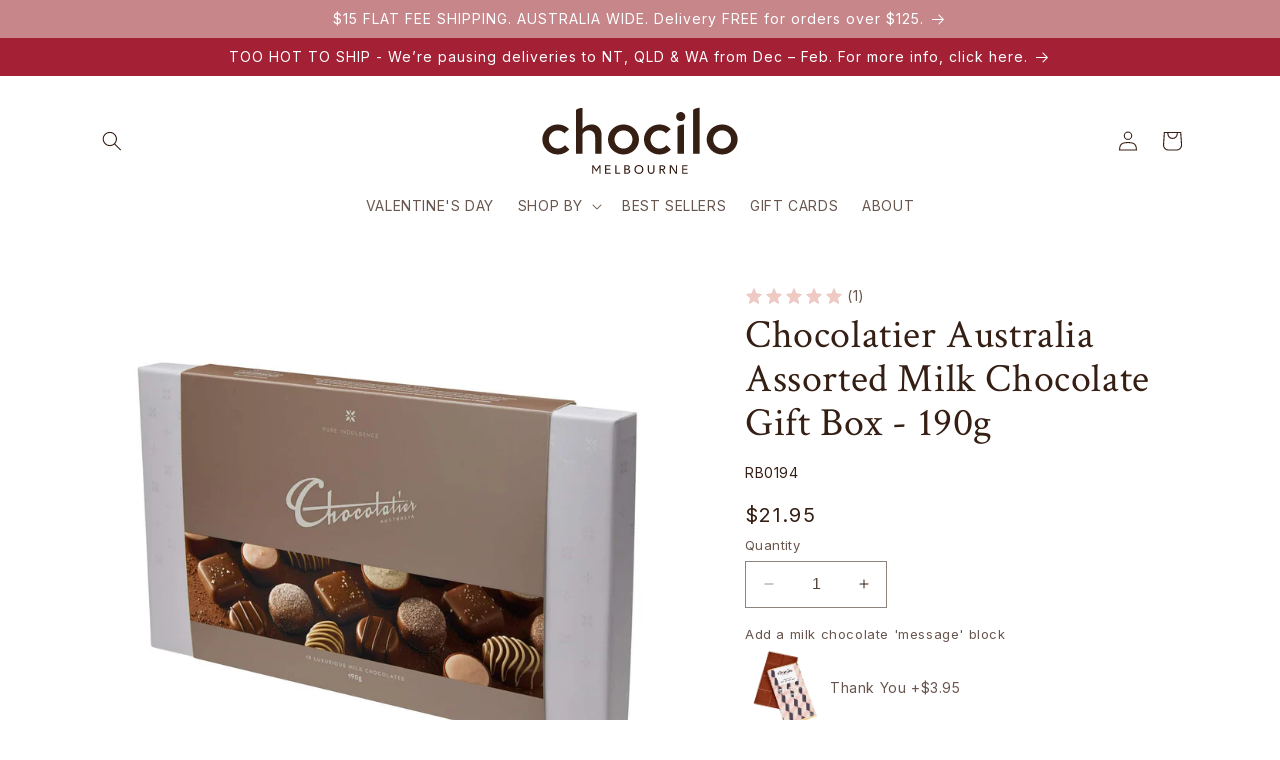

--- FILE ---
content_type: text/html; charset=utf-8
request_url: https://chocilo.com.au/products/chocolatier-australia-assorted-milk-chocolate-gift-box-190g
body_size: 42972
content:
<!doctype html>
<html class="no-js" lang="en">
  <head>
<!-- Google tag (gtag.js) -->
<script async src="https://www.googletagmanager.com/gtag/js?id=AW-814171332"></script>
<script>
  window.dataLayer = window.dataLayer || [];
  function gtag(){dataLayer.push(arguments);}
  gtag('js', new Date());

  gtag('config', 'AW-814171332');
</script>

    
    <meta charset="utf-8">
    <meta http-equiv="X-UA-Compatible" content="IE=edge">
    <meta name="viewport" content="width=device-width,initial-scale=1">
    <meta name="theme-color" content="">
    <link rel="canonical" href="https://chocilo.com.au/products/chocolatier-australia-assorted-milk-chocolate-gift-box-190g"><link rel="icon" type="image/png" href="//chocilo.com.au/cdn/shop/files/Chocilo_Melbourne_favicon_32px.svg?crop=center&height=32&v=1681710403&width=32"><link rel="preconnect" href="https://fonts.shopifycdn.com" crossorigin><title>
      190g Assorted Milk Chocolate Gift Box | Chocilo Melbourne
</title>

    
      <meta name="description" content="Shop this premium selection of 18 milk chocolates from Chocolatier Australia made with love in Melbourne. Featuring Butterscotch Cup, Jam Doughnut, and more.">
    

    

<meta property="og:site_name" content="Chocilo Melbourne">
<meta property="og:url" content="https://chocilo.com.au/products/chocolatier-australia-assorted-milk-chocolate-gift-box-190g">
<meta property="og:title" content="190g Assorted Milk Chocolate Gift Box | Chocilo Melbourne">
<meta property="og:type" content="product">
<meta property="og:description" content="Shop this premium selection of 18 milk chocolates from Chocolatier Australia made with love in Melbourne. Featuring Butterscotch Cup, Jam Doughnut, and more."><meta property="og:image" content="http://chocilo.com.au/cdn/shop/files/RB0194-Chocolatier-Australia-Pure-Indulgence-Milk-Chocolate-Assortment-190g-1500-RGB-A_873064a0-6bea-497c-8aff-554954a55569.jpg?v=1718324085">
  <meta property="og:image:secure_url" content="https://chocilo.com.au/cdn/shop/files/RB0194-Chocolatier-Australia-Pure-Indulgence-Milk-Chocolate-Assortment-190g-1500-RGB-A_873064a0-6bea-497c-8aff-554954a55569.jpg?v=1718324085">
  <meta property="og:image:width" content="1500">
  <meta property="og:image:height" content="1500"><meta property="og:price:amount" content="21.95">
  <meta property="og:price:currency" content="AUD"><meta name="twitter:card" content="summary_large_image">
<meta name="twitter:title" content="190g Assorted Milk Chocolate Gift Box | Chocilo Melbourne">
<meta name="twitter:description" content="Shop this premium selection of 18 milk chocolates from Chocolatier Australia made with love in Melbourne. Featuring Butterscotch Cup, Jam Doughnut, and more.">


    <script src="//chocilo.com.au/cdn/shop/t/12/assets/constants.js?v=58251544750838685771694418556" defer="defer"></script>
    <script src="//chocilo.com.au/cdn/shop/t/12/assets/pubsub.js?v=158357773527763999511694418558" defer="defer"></script>
    <script src="//chocilo.com.au/cdn/shop/t/12/assets/global.js?v=54939145903281508041694418556" defer="defer"></script><script src="//chocilo.com.au/cdn/shop/t/12/assets/animations.js?v=88693664871331136111694418551" defer="defer"></script><script>window.performance && window.performance.mark && window.performance.mark('shopify.content_for_header.start');</script><meta name="google-site-verification" content="isLp8qW51XxyYGPjOaDffbPkD9No4hh9YFOV2uiBLrg">
<meta id="shopify-digital-wallet" name="shopify-digital-wallet" content="/25559266/digital_wallets/dialog">
<meta name="shopify-checkout-api-token" content="d5d5b60945919e3f605bcf409e10225a">
<meta id="in-context-paypal-metadata" data-shop-id="25559266" data-venmo-supported="false" data-environment="production" data-locale="en_US" data-paypal-v4="true" data-currency="AUD">
<link rel="alternate" type="application/json+oembed" href="https://chocilo.com.au/products/chocolatier-australia-assorted-milk-chocolate-gift-box-190g.oembed">
<script async="async" src="/checkouts/internal/preloads.js?locale=en-AU"></script>
<link rel="preconnect" href="https://shop.app" crossorigin="anonymous">
<script async="async" src="https://shop.app/checkouts/internal/preloads.js?locale=en-AU&shop_id=25559266" crossorigin="anonymous"></script>
<script id="apple-pay-shop-capabilities" type="application/json">{"shopId":25559266,"countryCode":"AU","currencyCode":"AUD","merchantCapabilities":["supports3DS"],"merchantId":"gid:\/\/shopify\/Shop\/25559266","merchantName":"Chocilo Melbourne","requiredBillingContactFields":["postalAddress","email","phone"],"requiredShippingContactFields":["postalAddress","email","phone"],"shippingType":"shipping","supportedNetworks":["visa","masterCard","amex","jcb"],"total":{"type":"pending","label":"Chocilo Melbourne","amount":"1.00"},"shopifyPaymentsEnabled":true,"supportsSubscriptions":true}</script>
<script id="shopify-features" type="application/json">{"accessToken":"d5d5b60945919e3f605bcf409e10225a","betas":["rich-media-storefront-analytics"],"domain":"chocilo.com.au","predictiveSearch":true,"shopId":25559266,"locale":"en"}</script>
<script>var Shopify = Shopify || {};
Shopify.shop = "chocilo-melbourne.myshopify.com";
Shopify.locale = "en";
Shopify.currency = {"active":"AUD","rate":"1.0"};
Shopify.country = "AU";
Shopify.theme = {"name":"chocilo-dawn\/main","id":138285744292,"schema_name":"Dawn","schema_version":"11.0.0","theme_store_id":null,"role":"main"};
Shopify.theme.handle = "null";
Shopify.theme.style = {"id":null,"handle":null};
Shopify.cdnHost = "chocilo.com.au/cdn";
Shopify.routes = Shopify.routes || {};
Shopify.routes.root = "/";</script>
<script type="module">!function(o){(o.Shopify=o.Shopify||{}).modules=!0}(window);</script>
<script>!function(o){function n(){var o=[];function n(){o.push(Array.prototype.slice.apply(arguments))}return n.q=o,n}var t=o.Shopify=o.Shopify||{};t.loadFeatures=n(),t.autoloadFeatures=n()}(window);</script>
<script>
  window.ShopifyPay = window.ShopifyPay || {};
  window.ShopifyPay.apiHost = "shop.app\/pay";
  window.ShopifyPay.redirectState = null;
</script>
<script id="shop-js-analytics" type="application/json">{"pageType":"product"}</script>
<script defer="defer" async type="module" src="//chocilo.com.au/cdn/shopifycloud/shop-js/modules/v2/client.init-shop-cart-sync_C5BV16lS.en.esm.js"></script>
<script defer="defer" async type="module" src="//chocilo.com.au/cdn/shopifycloud/shop-js/modules/v2/chunk.common_CygWptCX.esm.js"></script>
<script type="module">
  await import("//chocilo.com.au/cdn/shopifycloud/shop-js/modules/v2/client.init-shop-cart-sync_C5BV16lS.en.esm.js");
await import("//chocilo.com.au/cdn/shopifycloud/shop-js/modules/v2/chunk.common_CygWptCX.esm.js");

  window.Shopify.SignInWithShop?.initShopCartSync?.({"fedCMEnabled":true,"windoidEnabled":true});

</script>
<script>
  window.Shopify = window.Shopify || {};
  if (!window.Shopify.featureAssets) window.Shopify.featureAssets = {};
  window.Shopify.featureAssets['shop-js'] = {"shop-cart-sync":["modules/v2/client.shop-cart-sync_ZFArdW7E.en.esm.js","modules/v2/chunk.common_CygWptCX.esm.js"],"init-fed-cm":["modules/v2/client.init-fed-cm_CmiC4vf6.en.esm.js","modules/v2/chunk.common_CygWptCX.esm.js"],"shop-button":["modules/v2/client.shop-button_tlx5R9nI.en.esm.js","modules/v2/chunk.common_CygWptCX.esm.js"],"shop-cash-offers":["modules/v2/client.shop-cash-offers_DOA2yAJr.en.esm.js","modules/v2/chunk.common_CygWptCX.esm.js","modules/v2/chunk.modal_D71HUcav.esm.js"],"init-windoid":["modules/v2/client.init-windoid_sURxWdc1.en.esm.js","modules/v2/chunk.common_CygWptCX.esm.js"],"shop-toast-manager":["modules/v2/client.shop-toast-manager_ClPi3nE9.en.esm.js","modules/v2/chunk.common_CygWptCX.esm.js"],"init-shop-email-lookup-coordinator":["modules/v2/client.init-shop-email-lookup-coordinator_B8hsDcYM.en.esm.js","modules/v2/chunk.common_CygWptCX.esm.js"],"init-shop-cart-sync":["modules/v2/client.init-shop-cart-sync_C5BV16lS.en.esm.js","modules/v2/chunk.common_CygWptCX.esm.js"],"avatar":["modules/v2/client.avatar_BTnouDA3.en.esm.js"],"pay-button":["modules/v2/client.pay-button_FdsNuTd3.en.esm.js","modules/v2/chunk.common_CygWptCX.esm.js"],"init-customer-accounts":["modules/v2/client.init-customer-accounts_DxDtT_ad.en.esm.js","modules/v2/client.shop-login-button_C5VAVYt1.en.esm.js","modules/v2/chunk.common_CygWptCX.esm.js","modules/v2/chunk.modal_D71HUcav.esm.js"],"init-shop-for-new-customer-accounts":["modules/v2/client.init-shop-for-new-customer-accounts_ChsxoAhi.en.esm.js","modules/v2/client.shop-login-button_C5VAVYt1.en.esm.js","modules/v2/chunk.common_CygWptCX.esm.js","modules/v2/chunk.modal_D71HUcav.esm.js"],"shop-login-button":["modules/v2/client.shop-login-button_C5VAVYt1.en.esm.js","modules/v2/chunk.common_CygWptCX.esm.js","modules/v2/chunk.modal_D71HUcav.esm.js"],"init-customer-accounts-sign-up":["modules/v2/client.init-customer-accounts-sign-up_CPSyQ0Tj.en.esm.js","modules/v2/client.shop-login-button_C5VAVYt1.en.esm.js","modules/v2/chunk.common_CygWptCX.esm.js","modules/v2/chunk.modal_D71HUcav.esm.js"],"shop-follow-button":["modules/v2/client.shop-follow-button_Cva4Ekp9.en.esm.js","modules/v2/chunk.common_CygWptCX.esm.js","modules/v2/chunk.modal_D71HUcav.esm.js"],"checkout-modal":["modules/v2/client.checkout-modal_BPM8l0SH.en.esm.js","modules/v2/chunk.common_CygWptCX.esm.js","modules/v2/chunk.modal_D71HUcav.esm.js"],"lead-capture":["modules/v2/client.lead-capture_Bi8yE_yS.en.esm.js","modules/v2/chunk.common_CygWptCX.esm.js","modules/v2/chunk.modal_D71HUcav.esm.js"],"shop-login":["modules/v2/client.shop-login_D6lNrXab.en.esm.js","modules/v2/chunk.common_CygWptCX.esm.js","modules/v2/chunk.modal_D71HUcav.esm.js"],"payment-terms":["modules/v2/client.payment-terms_CZxnsJam.en.esm.js","modules/v2/chunk.common_CygWptCX.esm.js","modules/v2/chunk.modal_D71HUcav.esm.js"]};
</script>
<script>(function() {
  var isLoaded = false;
  function asyncLoad() {
    if (isLoaded) return;
    isLoaded = true;
    var urls = ["\/\/d1liekpayvooaz.cloudfront.net\/apps\/customizery\/customizery.js?shop=chocilo-melbourne.myshopify.com","https:\/\/cdn.nfcube.com\/instafeed-ecd3a8b29f03ba963ff6980ca4a25480.js?shop=chocilo-melbourne.myshopify.com","https:\/\/widgets.juniphq.com\/v1\/junip_shopify.js?shop=chocilo-melbourne.myshopify.com","https:\/\/zipcode-validator.joboapps.com\/script\/1094\/zip_0a46864eecae49a324586ad2e2a1d2a0.js?shop=chocilo-melbourne.myshopify.com"];
    for (var i = 0; i < urls.length; i++) {
      var s = document.createElement('script');
      s.type = 'text/javascript';
      s.async = true;
      s.src = urls[i];
      var x = document.getElementsByTagName('script')[0];
      x.parentNode.insertBefore(s, x);
    }
  };
  if(window.attachEvent) {
    window.attachEvent('onload', asyncLoad);
  } else {
    window.addEventListener('load', asyncLoad, false);
  }
})();</script>
<script id="__st">var __st={"a":25559266,"offset":39600,"reqid":"c184c4bf-4421-4046-a250-7e900a7f1366-1768814542","pageurl":"chocilo.com.au\/products\/chocolatier-australia-assorted-milk-chocolate-gift-box-190g","u":"594d3b077dd0","p":"product","rtyp":"product","rid":4581397200992};</script>
<script>window.ShopifyPaypalV4VisibilityTracking = true;</script>
<script id="captcha-bootstrap">!function(){'use strict';const t='contact',e='account',n='new_comment',o=[[t,t],['blogs',n],['comments',n],[t,'customer']],c=[[e,'customer_login'],[e,'guest_login'],[e,'recover_customer_password'],[e,'create_customer']],r=t=>t.map((([t,e])=>`form[action*='/${t}']:not([data-nocaptcha='true']) input[name='form_type'][value='${e}']`)).join(','),a=t=>()=>t?[...document.querySelectorAll(t)].map((t=>t.form)):[];function s(){const t=[...o],e=r(t);return a(e)}const i='password',u='form_key',d=['recaptcha-v3-token','g-recaptcha-response','h-captcha-response',i],f=()=>{try{return window.sessionStorage}catch{return}},m='__shopify_v',_=t=>t.elements[u];function p(t,e,n=!1){try{const o=window.sessionStorage,c=JSON.parse(o.getItem(e)),{data:r}=function(t){const{data:e,action:n}=t;return t[m]||n?{data:e,action:n}:{data:t,action:n}}(c);for(const[e,n]of Object.entries(r))t.elements[e]&&(t.elements[e].value=n);n&&o.removeItem(e)}catch(o){console.error('form repopulation failed',{error:o})}}const l='form_type',E='cptcha';function T(t){t.dataset[E]=!0}const w=window,h=w.document,L='Shopify',v='ce_forms',y='captcha';let A=!1;((t,e)=>{const n=(g='f06e6c50-85a8-45c8-87d0-21a2b65856fe',I='https://cdn.shopify.com/shopifycloud/storefront-forms-hcaptcha/ce_storefront_forms_captcha_hcaptcha.v1.5.2.iife.js',D={infoText:'Protected by hCaptcha',privacyText:'Privacy',termsText:'Terms'},(t,e,n)=>{const o=w[L][v],c=o.bindForm;if(c)return c(t,g,e,D).then(n);var r;o.q.push([[t,g,e,D],n]),r=I,A||(h.body.append(Object.assign(h.createElement('script'),{id:'captcha-provider',async:!0,src:r})),A=!0)});var g,I,D;w[L]=w[L]||{},w[L][v]=w[L][v]||{},w[L][v].q=[],w[L][y]=w[L][y]||{},w[L][y].protect=function(t,e){n(t,void 0,e),T(t)},Object.freeze(w[L][y]),function(t,e,n,w,h,L){const[v,y,A,g]=function(t,e,n){const i=e?o:[],u=t?c:[],d=[...i,...u],f=r(d),m=r(i),_=r(d.filter((([t,e])=>n.includes(e))));return[a(f),a(m),a(_),s()]}(w,h,L),I=t=>{const e=t.target;return e instanceof HTMLFormElement?e:e&&e.form},D=t=>v().includes(t);t.addEventListener('submit',(t=>{const e=I(t);if(!e)return;const n=D(e)&&!e.dataset.hcaptchaBound&&!e.dataset.recaptchaBound,o=_(e),c=g().includes(e)&&(!o||!o.value);(n||c)&&t.preventDefault(),c&&!n&&(function(t){try{if(!f())return;!function(t){const e=f();if(!e)return;const n=_(t);if(!n)return;const o=n.value;o&&e.removeItem(o)}(t);const e=Array.from(Array(32),(()=>Math.random().toString(36)[2])).join('');!function(t,e){_(t)||t.append(Object.assign(document.createElement('input'),{type:'hidden',name:u})),t.elements[u].value=e}(t,e),function(t,e){const n=f();if(!n)return;const o=[...t.querySelectorAll(`input[type='${i}']`)].map((({name:t})=>t)),c=[...d,...o],r={};for(const[a,s]of new FormData(t).entries())c.includes(a)||(r[a]=s);n.setItem(e,JSON.stringify({[m]:1,action:t.action,data:r}))}(t,e)}catch(e){console.error('failed to persist form',e)}}(e),e.submit())}));const S=(t,e)=>{t&&!t.dataset[E]&&(n(t,e.some((e=>e===t))),T(t))};for(const o of['focusin','change'])t.addEventListener(o,(t=>{const e=I(t);D(e)&&S(e,y())}));const B=e.get('form_key'),M=e.get(l),P=B&&M;t.addEventListener('DOMContentLoaded',(()=>{const t=y();if(P)for(const e of t)e.elements[l].value===M&&p(e,B);[...new Set([...A(),...v().filter((t=>'true'===t.dataset.shopifyCaptcha))])].forEach((e=>S(e,t)))}))}(h,new URLSearchParams(w.location.search),n,t,e,['guest_login'])})(!0,!0)}();</script>
<script integrity="sha256-4kQ18oKyAcykRKYeNunJcIwy7WH5gtpwJnB7kiuLZ1E=" data-source-attribution="shopify.loadfeatures" defer="defer" src="//chocilo.com.au/cdn/shopifycloud/storefront/assets/storefront/load_feature-a0a9edcb.js" crossorigin="anonymous"></script>
<script crossorigin="anonymous" defer="defer" src="//chocilo.com.au/cdn/shopifycloud/storefront/assets/shopify_pay/storefront-65b4c6d7.js?v=20250812"></script>
<script data-source-attribution="shopify.dynamic_checkout.dynamic.init">var Shopify=Shopify||{};Shopify.PaymentButton=Shopify.PaymentButton||{isStorefrontPortableWallets:!0,init:function(){window.Shopify.PaymentButton.init=function(){};var t=document.createElement("script");t.src="https://chocilo.com.au/cdn/shopifycloud/portable-wallets/latest/portable-wallets.en.js",t.type="module",document.head.appendChild(t)}};
</script>
<script data-source-attribution="shopify.dynamic_checkout.buyer_consent">
  function portableWalletsHideBuyerConsent(e){var t=document.getElementById("shopify-buyer-consent"),n=document.getElementById("shopify-subscription-policy-button");t&&n&&(t.classList.add("hidden"),t.setAttribute("aria-hidden","true"),n.removeEventListener("click",e))}function portableWalletsShowBuyerConsent(e){var t=document.getElementById("shopify-buyer-consent"),n=document.getElementById("shopify-subscription-policy-button");t&&n&&(t.classList.remove("hidden"),t.removeAttribute("aria-hidden"),n.addEventListener("click",e))}window.Shopify?.PaymentButton&&(window.Shopify.PaymentButton.hideBuyerConsent=portableWalletsHideBuyerConsent,window.Shopify.PaymentButton.showBuyerConsent=portableWalletsShowBuyerConsent);
</script>
<script data-source-attribution="shopify.dynamic_checkout.cart.bootstrap">document.addEventListener("DOMContentLoaded",(function(){function t(){return document.querySelector("shopify-accelerated-checkout-cart, shopify-accelerated-checkout")}if(t())Shopify.PaymentButton.init();else{new MutationObserver((function(e,n){t()&&(Shopify.PaymentButton.init(),n.disconnect())})).observe(document.body,{childList:!0,subtree:!0})}}));
</script>
<link id="shopify-accelerated-checkout-styles" rel="stylesheet" media="screen" href="https://chocilo.com.au/cdn/shopifycloud/portable-wallets/latest/accelerated-checkout-backwards-compat.css" crossorigin="anonymous">
<style id="shopify-accelerated-checkout-cart">
        #shopify-buyer-consent {
  margin-top: 1em;
  display: inline-block;
  width: 100%;
}

#shopify-buyer-consent.hidden {
  display: none;
}

#shopify-subscription-policy-button {
  background: none;
  border: none;
  padding: 0;
  text-decoration: underline;
  font-size: inherit;
  cursor: pointer;
}

#shopify-subscription-policy-button::before {
  box-shadow: none;
}

      </style>
<script id="sections-script" data-sections="header" defer="defer" src="//chocilo.com.au/cdn/shop/t/12/compiled_assets/scripts.js?v=5028"></script>
<script>window.performance && window.performance.mark && window.performance.mark('shopify.content_for_header.end');</script>


    <style data-shopify>
      @font-face {
  font-family: Inter;
  font-weight: 400;
  font-style: normal;
  font-display: swap;
  src: url("//chocilo.com.au/cdn/fonts/inter/inter_n4.b2a3f24c19b4de56e8871f609e73ca7f6d2e2bb9.woff2") format("woff2"),
       url("//chocilo.com.au/cdn/fonts/inter/inter_n4.af8052d517e0c9ffac7b814872cecc27ae1fa132.woff") format("woff");
}

      @font-face {
  font-family: Inter;
  font-weight: 700;
  font-style: normal;
  font-display: swap;
  src: url("//chocilo.com.au/cdn/fonts/inter/inter_n7.02711e6b374660cfc7915d1afc1c204e633421e4.woff2") format("woff2"),
       url("//chocilo.com.au/cdn/fonts/inter/inter_n7.6dab87426f6b8813070abd79972ceaf2f8d3b012.woff") format("woff");
}

      @font-face {
  font-family: Inter;
  font-weight: 400;
  font-style: italic;
  font-display: swap;
  src: url("//chocilo.com.au/cdn/fonts/inter/inter_i4.feae1981dda792ab80d117249d9c7e0f1017e5b3.woff2") format("woff2"),
       url("//chocilo.com.au/cdn/fonts/inter/inter_i4.62773b7113d5e5f02c71486623cf828884c85c6e.woff") format("woff");
}

      @font-face {
  font-family: Inter;
  font-weight: 700;
  font-style: italic;
  font-display: swap;
  src: url("//chocilo.com.au/cdn/fonts/inter/inter_i7.b377bcd4cc0f160622a22d638ae7e2cd9b86ea4c.woff2") format("woff2"),
       url("//chocilo.com.au/cdn/fonts/inter/inter_i7.7c69a6a34e3bb44fcf6f975857e13b9a9b25beb4.woff") format("woff");
}

      @font-face {
  font-family: "Crimson Text";
  font-weight: 400;
  font-style: normal;
  font-display: swap;
  src: url("//chocilo.com.au/cdn/fonts/crimson_text/crimsontext_n4.a9a5f5ab47c6f5346e7cd274511a5d08c59fb906.woff2") format("woff2"),
       url("//chocilo.com.au/cdn/fonts/crimson_text/crimsontext_n4.e89f2f0678223181d995b90850b6894b928b2f96.woff") format("woff");
}


      
        :root,
        .color-background-1 {
          --color-background: 255,255,255;
        
          --gradient-background: #ffffff;
        
        --color-foreground: 53,30,19;
        --color-shadow: 53,30,19;
        --color-button: 53,30,19;
        --color-button-text: 255,255,255;
        --color-secondary-button: 255,255,255;
        --color-secondary-button-text: 53,30,19;
        --color-link: 53,30,19;
        --color-badge-foreground: 53,30,19;
        --color-badge-background: 255,255,255;
        --color-badge-border: 53,30,19;
        --payment-terms-background-color: rgb(255 255 255);
      }
      
        
        .color-background-2 {
          --color-background: 253,240,236;
        
          --gradient-background: #fdf0ec;
        
        --color-foreground: 53,30,19;
        --color-shadow: 53,30,19;
        --color-button: 53,30,19;
        --color-button-text: 253,240,236;
        --color-secondary-button: 253,240,236;
        --color-secondary-button-text: 53,30,19;
        --color-link: 53,30,19;
        --color-badge-foreground: 53,30,19;
        --color-badge-background: 253,240,236;
        --color-badge-border: 53,30,19;
        --payment-terms-background-color: rgb(253 240 236);
      }
      
        
        .color-inverse {
          --color-background: 199,134,138;
        
          --gradient-background: #c7868a;
        
        --color-foreground: 255,255,255;
        --color-shadow: 53,30,19;
        --color-button: 255,255,255;
        --color-button-text: 53,30,19;
        --color-secondary-button: 199,134,138;
        --color-secondary-button-text: 255,255,255;
        --color-link: 255,255,255;
        --color-badge-foreground: 255,255,255;
        --color-badge-background: 199,134,138;
        --color-badge-border: 255,255,255;
        --payment-terms-background-color: rgb(199 134 138);
      }
      
        
        .color-accent-1 {
          --color-background: 18,18,18;
        
          --gradient-background: #121212;
        
        --color-foreground: 255,255,255;
        --color-shadow: 53,30,19;
        --color-button: 255,255,255;
        --color-button-text: 53,30,19;
        --color-secondary-button: 18,18,18;
        --color-secondary-button-text: 255,255,255;
        --color-link: 255,255,255;
        --color-badge-foreground: 255,255,255;
        --color-badge-background: 18,18,18;
        --color-badge-border: 255,255,255;
        --payment-terms-background-color: rgb(18 18 18);
      }
      
        
        .color-accent-2 {
          --color-background: 28,91,65;
        
          --gradient-background: #1c5b41;
        
        --color-foreground: 255,255,255;
        --color-shadow: 18,18,18;
        --color-button: 255,255,255;
        --color-button-text: 28,91,65;
        --color-secondary-button: 28,91,65;
        --color-secondary-button-text: 255,255,255;
        --color-link: 255,255,255;
        --color-badge-foreground: 255,255,255;
        --color-badge-background: 28,91,65;
        --color-badge-border: 255,255,255;
        --payment-terms-background-color: rgb(28 91 65);
      }
      
        
        .color-scheme-c4eea71b-48b8-4c10-bcfc-708fa23882cb {
          --color-background: 163,32,53;
        
          --gradient-background: #a32035;
        
        --color-foreground: 255,255,255;
        --color-shadow: 255,255,255;
        --color-button: 255,255,255;
        --color-button-text: 255,255,255;
        --color-secondary-button: 163,32,53;
        --color-secondary-button-text: 255,255,255;
        --color-link: 255,255,255;
        --color-badge-foreground: 255,255,255;
        --color-badge-background: 163,32,53;
        --color-badge-border: 255,255,255;
        --payment-terms-background-color: rgb(163 32 53);
      }
      
        
        .color-scheme-2a964ce9-6e7e-4486-85b7-5e39c357b290 {
          --color-background: 22,56,100;
        
          --gradient-background: #163864;
        
        --color-foreground: 255,255,255;
        --color-shadow: 53,30,19;
        --color-button: 255,255,255;
        --color-button-text: 22,56,100;
        --color-secondary-button: 22,56,100;
        --color-secondary-button-text: 255,255,255;
        --color-link: 255,255,255;
        --color-badge-foreground: 255,255,255;
        --color-badge-background: 22,56,100;
        --color-badge-border: 255,255,255;
        --payment-terms-background-color: rgb(22 56 100);
      }
      

      body, .color-background-1, .color-background-2, .color-inverse, .color-accent-1, .color-accent-2, .color-scheme-c4eea71b-48b8-4c10-bcfc-708fa23882cb, .color-scheme-2a964ce9-6e7e-4486-85b7-5e39c357b290 {
        color: rgba(var(--color-foreground), 0.75);
        background-color: rgb(var(--color-background));
      }

      :root {
        --font-body-family: Inter, sans-serif;
        --font-body-style: normal;
        --font-body-weight: 400;
        --font-body-weight-bold: 700;

        --font-heading-family: "Crimson Text", serif;
        --font-heading-style: normal;
        --font-heading-weight: 400;

        --font-body-scale: 1.0;
        --font-heading-scale: 1.0;

        --media-padding: px;
        --media-border-opacity: 0.05;
        --media-border-width: 0px;
        --media-radius: 0px;
        --media-shadow-opacity: 0.0;
        --media-shadow-horizontal-offset: 0px;
        --media-shadow-vertical-offset: 4px;
        --media-shadow-blur-radius: 5px;
        --media-shadow-visible: 0;

        --page-width: 120rem;
        --page-width-margin: 0rem;

        --product-card-image-padding: 0.0rem;
        --product-card-corner-radius: 0.0rem;
        --product-card-text-alignment: left;
        --product-card-border-width: 0.0rem;
        --product-card-border-opacity: 0.1;
        --product-card-shadow-opacity: 0.0;
        --product-card-shadow-visible: 0;
        --product-card-shadow-horizontal-offset: 0.0rem;
        --product-card-shadow-vertical-offset: 0.4rem;
        --product-card-shadow-blur-radius: 0.5rem;

        --collection-card-image-padding: 0.0rem;
        --collection-card-corner-radius: 0.0rem;
        --collection-card-text-alignment: left;
        --collection-card-border-width: 0.0rem;
        --collection-card-border-opacity: 0.1;
        --collection-card-shadow-opacity: 0.0;
        --collection-card-shadow-visible: 0;
        --collection-card-shadow-horizontal-offset: 0.0rem;
        --collection-card-shadow-vertical-offset: 0.4rem;
        --collection-card-shadow-blur-radius: 0.5rem;

        --blog-card-image-padding: 0.0rem;
        --blog-card-corner-radius: 0.0rem;
        --blog-card-text-alignment: left;
        --blog-card-border-width: 0.0rem;
        --blog-card-border-opacity: 0.1;
        --blog-card-shadow-opacity: 0.0;
        --blog-card-shadow-visible: 0;
        --blog-card-shadow-horizontal-offset: 0.0rem;
        --blog-card-shadow-vertical-offset: 0.4rem;
        --blog-card-shadow-blur-radius: 0.5rem;

        --badge-corner-radius: 4.0rem;

        --popup-border-width: 1px;
        --popup-border-opacity: 0.1;
        --popup-corner-radius: 0px;
        --popup-shadow-opacity: 0.05;
        --popup-shadow-horizontal-offset: 0px;
        --popup-shadow-vertical-offset: 4px;
        --popup-shadow-blur-radius: 5px;

        --drawer-border-width: 1px;
        --drawer-border-opacity: 0.1;
        --drawer-shadow-opacity: 0.0;
        --drawer-shadow-horizontal-offset: 0px;
        --drawer-shadow-vertical-offset: 4px;
        --drawer-shadow-blur-radius: 5px;

        --spacing-sections-desktop: 0px;
        --spacing-sections-mobile: 0px;

        --grid-desktop-vertical-spacing: 24px;
        --grid-desktop-horizontal-spacing: 24px;
        --grid-mobile-vertical-spacing: 12px;
        --grid-mobile-horizontal-spacing: 12px;

        --text-boxes-border-opacity: 0.1;
        --text-boxes-border-width: 0px;
        --text-boxes-radius: 0px;
        --text-boxes-shadow-opacity: 0.0;
        --text-boxes-shadow-visible: 0;
        --text-boxes-shadow-horizontal-offset: 0px;
        --text-boxes-shadow-vertical-offset: 4px;
        --text-boxes-shadow-blur-radius: 5px;

        --buttons-radius: 2px;
        --buttons-radius-outset: 2px;
        --buttons-border-width: 0px;
        --buttons-border-opacity: 1.0;
        --buttons-shadow-opacity: 0.0;
        --buttons-shadow-visible: 0;
        --buttons-shadow-horizontal-offset: 0px;
        --buttons-shadow-vertical-offset: 4px;
        --buttons-shadow-blur-radius: 5px;
        --buttons-border-offset: 0.3px;

        --inputs-radius: 0px;
        --inputs-border-width: 1px;
        --inputs-border-opacity: 0.55;
        --inputs-shadow-opacity: 0.0;
        --inputs-shadow-horizontal-offset: 0px;
        --inputs-margin-offset: 0px;
        --inputs-shadow-vertical-offset: 4px;
        --inputs-shadow-blur-radius: 5px;
        --inputs-radius-outset: 0px;

        --variant-pills-radius: 40px;
        --variant-pills-border-width: 1px;
        --variant-pills-border-opacity: 0.55;
        --variant-pills-shadow-opacity: 0.0;
        --variant-pills-shadow-horizontal-offset: 0px;
        --variant-pills-shadow-vertical-offset: 4px;
        --variant-pills-shadow-blur-radius: 5px;
      }

      *,
      *::before,
      *::after {
        box-sizing: inherit;
      }

      html {
        box-sizing: border-box;
        font-size: calc(var(--font-body-scale) * 62.5%);
        height: 100%;
      }

      body {
        display: grid;
        grid-template-rows: auto auto 1fr auto;
        grid-template-columns: 100%;
        min-height: 100%;
        margin: 0;
        font-size: 1.5rem;
        letter-spacing: 0.06rem;
        line-height: calc(1 + 0.8 / var(--font-body-scale));
        font-family: var(--font-body-family);
        font-style: var(--font-body-style);
        font-weight: var(--font-body-weight);
      }
    </style>

    <link href="//chocilo.com.au/cdn/shop/t/12/assets/base.css?v=77176327135959068741764634263" rel="stylesheet" type="text/css" media="all" />

    <style>
      @media screen and (min-width: 750px) {
        body,
        .announcement-bar__message.h5,
        h2.footer-block__heading {
          font-size: 1.4rem;
        }
        h2.footer-block__heading {
          font-weight: bold;
        }
        h4,
        .h4 {
          font-size: calc(var(--font-heading-scale) * 1.8rem);
        }
        h4,
        .h4 {
          font-size: calc(var(--font-heading-scale) * 1.7rem);
        }
        h5,
        .h5 {
          font-size: calc(var(--font-heading-scale) * 1.6rem);
        }
      }
      .product h1, 
      .product .h1, 
      .product h2, 
      .product .h2, 
      .product h3, 
      .product .h3, 
      .product h4, 
      .product .h4, 
      .product h5,
      .product .h5, 
      .product h6, 
      .product .h6,
      .product p {
        color: rgba(53, 30, 19, 1);
      }
      .shopify-payment-button__button--unbranded, 
      .shopify-payment-button__button--unbranded:not([disabled]),
      button.cart__checkout-button {
        background-color: #351E13;
        color: #fdf0ec;
      }
      .shopify-payment-button__button--unbranded:hover, 
      .shopify-payment-button__button--unbranded:hover:not([disabled]) {
        background-color: #fdf0ec;
        color: #351E13;
      }
      .announcement-bar__message.h5,
      h3.card__heading.h5,
      h2.footer-block__heading,
      h2.accordion__title,
      .accordion__content h3,
      .accordion__content h4,
      .accordion__content h5,
      .accordion__content h6,
      h2.totals__total
       {
        font-family: var(--font-body-family);
        font-style: var(--font-body-style);
      }
      .multicolumn-card__info h3 {
        font-size: 2.4rem;
      }
      .button {
        text-transform: uppercase;
      }
      @media screen and (min-width: 990px) {
        #shopify-section-template--17078622683300__f1f0ea38-b29e-4053-bce8-9e0edd31f87f .multicolumn .page-width {
          max-width: 900px;
          padding-left: 0;
          padding-right: 0;
        }
      }
      .product .price-item {
        font-size: 2rem;
      }
      .product h1 {
        line-height: 1.1em;
      }
      .cart__dynamic-checkout-buttons.additional-checkout-buttons {
        display: none;
      }
      @media screen and (max-width:749px) {
        .multicolumn-card__image-wrapper--half-width {
          width: 100% !important;
        }
        .multicolumn-card__info h3 {
          font-size: 3rem;
        }
      }
      /* Begin CSS snippet for Dawn */
      #infiniteoptions-container {
        width: 100%;
        display: block;
        box-sizing: border-box;
      }

      #infiniteoptions-container > div {
        padding-bottom: 10px;
      }

      #infiniteoptions-container div > label,
      #infiniteoptions-container .spb-label-tooltip {
        margin-bottom: 3px;
        font-size: 13px !important;
      }

      #infiniteoptions-container input[type="text"],
      #infiniteoptions-container input[type="number"],
      #infiniteoptions-container select,
      #infiniteoptions-container textarea {
        display: block;
        width: 100%;
        font-family: var(--font-body-family);
        font-style: var(--font-body-style);
        font-weight: var(--font-body-weight);
        font-size: 1.4rem !important;
        color: rgb(var(--color-foreground));
        background-color: transparent;
        line-height: 1.6;
        border-radius: var(--inputs-radius);
        border: 1px solid #888888;
      }

      #infiniteoptions-container input[type="text"],
      #infiniteoptions-container input[type="number"],
      #infiniteoptions-container select {
        height: 4.5rem;
        padding: 0 4rem 0 1.5rem;
      }
      #infiniteoptions-container .ui-datepicker-calendar td a {
        color: #321f15;
      }

      #infiniteoptions-container textarea {
        height: 9rem;
        padding: 10px;
      }

      #infiniteoptions-container select {
        display: inline-block;
        width: 100%;
        background-color: transparent;
        background-image: url("[data-uri]");
        background-repeat: no-repeat;
        background-position: right;
        background-size: 24px 24px;
        margin: 0;
        padding-right: 20px;
        -webkit-appearance: none;
        -moz-appearance: none;
        -ms-appearance: none;
        -o-appearance: none;
        appearance: none;
      }

      #infiniteoptions-container select::-ms-expand {
        display: none;
      }

      #infiniteoptions-container .spb-productdescfont {
        font-size: 1.2rem;
        margin-top: 0;
      }

      #infiniteoptions-container input[type="checkbox"],
      #infiniteoptions-container input[type="radio"] {
        margin: 3px 5px 0px 0px;
        min-height: initial !important;
      }

      #infiniteoptions-container span label {
        display: block;
      }

      #infiniteoptions-container fieldset {
        padding: 0 !important;
        border: 0;
        margin: 0 !important;
      }

      #infiniteoptions-container .spb-productoptionswatchwrapper {
        padding-bottom: 5px !important;
      }

      #infiniteoptions-container input[type="text"]:focus,
      #infiniteoptions-container input[type="number"]:focus,
      #infiniteoptions-container select:focus,
      #infiniteoptions-container textarea:focus {
        box-shadow: none !important;
        outline: unset !important;
      }

      .spb-productoptionswatchwrapper { vertical-align: middle; } .spb-productoptionswatch { width: 32px; height: 32px; display: inline-block; vertical-align: middle; margin-right: 5px; border-radius: 2px; background-size: cover; box-sizing: border-box; cursor: pointer; } .spb-productoptionswatchwrapper input[type="radio"] {	position: fixed; opacity: 0; } .spb-productoptionswatchwrapper input[type="radio"]:checked + .spb-productoptionswatch { border: 1px solid #fff; box-shadow: 0px 0px 0px 1px currentColor; } .spb-productoptionswatchwrapper input[type="checkbox"] { position: fixed; opacity: 0; } .spb-productoptionswatchwrapper input[type="checkbox"]:checked + .spb-productoptionswatch { border: 1px solid #fff; box-shadow: 0px 0px 0px 1px currentColor; }

      /* End CSS snippet for Dawn */

      .badge.badge--metro,
      .badge.badge--soldout,
      .badge.price__badge-sold-out {
        bottom: 0%;
        left: 0%;
        width: auto;
        background-color: #F0C9C3;
        border-color: #F0C9C3;
        color: #FFF;
        height: 2em;
        border-radius: 10px;
      }
      .jobo_zipcode_wrap .za_form .zipcode_input {
        min-height: 46px !important;
      }
      .product-form__submit:disabled {
        background-color: #F0C9C3;
        border-color: #F0C9C3;
        color: #FFF;
        opacity: 1;
      }
      #CartGiftCardMessage {
        font-family: Inter, sans-serif;
      }
      #giftCardCheckbox {
        accent-color: #351E13;
      }

      .card__inner.product_soldout .card__media img {
        opacity: 0.5;
      }
      .card__inner.product_soldout .card__media {
        background-color: #FFF;
      }
    </style><link rel="preload" as="font" href="//chocilo.com.au/cdn/fonts/inter/inter_n4.b2a3f24c19b4de56e8871f609e73ca7f6d2e2bb9.woff2" type="font/woff2" crossorigin><link rel="preload" as="font" href="//chocilo.com.au/cdn/fonts/crimson_text/crimsontext_n4.a9a5f5ab47c6f5346e7cd274511a5d08c59fb906.woff2" type="font/woff2" crossorigin><link
        rel="stylesheet"
        href="//chocilo.com.au/cdn/shop/t/12/assets/component-predictive-search.css?v=118923337488134913561694418551"
        media="print"
        onload="this.media='all'"
      ><script>
      document.documentElement.className = document.documentElement.className.replace('no-js', 'js');
      if (Shopify.designMode) {
        document.documentElement.classList.add('shopify-design-mode');
      }
    </script>
    <script src="//chocilo.com.au/cdn/shop/t/12/assets/jquery-2.2.3.min.js?v=58211863146907186831707182449"></script>
    <script>
  window.Shoppad = window.Shoppad || {},
  window.Shoppad.apps = window.Shoppad.apps || {},
  window.Shoppad.apps.infiniteoptions = {
    ready: function() {

      function callback() {
        $('#infiniteoptions-container .datepicker').datepicker({
          inline: true,
          altFormat: "dd-mm-yy",
          minDate: 3,
          firstDay: 1,
          beforeShowDay: function(date) {
            var day = date.getDay();
            var array = ["21-12-2025", "22-12-2025", "23-12-2025", "24-12-2025", "25-12-2025", "26-12-2025", "27-12-2025", "28-12-2025", "29-12-2025", "30-12-2025", "31-12-2025", "01-01-2026", "01-01-2026", "02-01-2026", "03-01-2026", "04-01-2026", "05-01-2026", "06-01-2026", "26-01-2026"];
            var string = jQuery.datepicker.formatDate('dd-mm-yy', date);
            return [(day != 0 ) && array.indexOf(string) == -1];
          },
          dayNamesMin: ["Sun", "Mon", "Tue", "Wed", "Thu", "Fri", "Sat"],
          altField: '#infiniteoptions-container .datepicker input[type=text]',
          onSelect: function() {
            $('#infiniteoptions-container .ui-datepicker-inline').hide();
          }
        });

        $('#infiniteoptions-container .datepicker input[type=text]').change(function(){
          $('#infiniteoptions-container .datepicker').datepicker('setDate', $(this).val());
        });

        $('#infiniteoptions-container .datepicker').datepicker( "setDate", '' );

        $('#infiniteoptions-container .datepicker input[type=text]').attr('readonly','true');

        $('#infiniteoptions-container .ui-datepicker').addClass('notranslate');
        $('#infiniteoptions-container .ui-datepicker').attr('translate', 'no');

        $('#infiniteoptions-container .ui-datepicker-inline').hide();

        $('#infiniteoptions-container .datepicker input[type=text]').on('click touchstart', function (e) {
              $('#infiniteoptions-container .ui-datepicker-inline').show();
        });
      }

      $(document).on('mouseup touchstart', function(e) {
        var isDatePickerInput = $('#infiniteoptions-container .datepicker input').is(e.target);
        var isDatePicker = $('#infiniteoptions-container .ui-datepicker-inline').is(e.target);
        var isChildOfDatePicker = $('#infiniteoptions-container .ui-datepicker-inline').has(e.target).length;

        // If the target of the click isn't the text input, the date picker, or a descendant of the date picker
        if (!isDatePickerInput && !isDatePicker && !isChildOfDatePicker) {
          $('#infiniteoptions-container .ui-datepicker-inline').hide();
        }
      });

      if (window.jQuery.fn.datepicker) {
        callback();
      } else {
        var script = document.createElement('script');
        script.src = '//code.jquery.com/ui/1.10.2/jquery-ui.js';
        script.onload = callback;
        document.getElementsByTagName('head')[0].appendChild(script);
      }
    }
  };
</script>
  <link href="//chocilo.com.au/cdn/shop/t/12/assets/recipes.scss.css?v=89519772930023651621710898242" rel="stylesheet" type="text/css" media="all" />



<style>
  
  
  
  
  
  
  
  
  @import url('https://fonts.googleapis.com/css2?family=ABeeZee:&family=ABeeZee:&family=ABeeZee:&display=swap');
  
    

  
  .recipe-block .recipe-card h2 {font-family: 'ABeeZee';
    font-weight:  ;font-size: px ;color:  ;}
  
  
  .recipe-block .recipe-card h3 {font-size: px ;color:  ;}
  
  
  .recipe-block .recipe-card p, .recipe-block .recipe-card li  {font-family: 'ABeeZee';
    font-weight:  ;font-size: px ;color:  ;}
  
  
  .recipe-block .recipe-card a  {font-family: 'ABeeZee';
    font-weight: ;font-size: px;color: ;}
  
  
  .recipe-block .recipe-card a:hover {
    color: ;
  }
  
  
  
  
</style>


<!-- BEGIN app block: shopify://apps/klaviyo-email-marketing-sms/blocks/klaviyo-onsite-embed/2632fe16-c075-4321-a88b-50b567f42507 -->












  <script async src="https://static.klaviyo.com/onsite/js/VR8Rhc/klaviyo.js?company_id=VR8Rhc"></script>
  <script>!function(){if(!window.klaviyo){window._klOnsite=window._klOnsite||[];try{window.klaviyo=new Proxy({},{get:function(n,i){return"push"===i?function(){var n;(n=window._klOnsite).push.apply(n,arguments)}:function(){for(var n=arguments.length,o=new Array(n),w=0;w<n;w++)o[w]=arguments[w];var t="function"==typeof o[o.length-1]?o.pop():void 0,e=new Promise((function(n){window._klOnsite.push([i].concat(o,[function(i){t&&t(i),n(i)}]))}));return e}}})}catch(n){window.klaviyo=window.klaviyo||[],window.klaviyo.push=function(){var n;(n=window._klOnsite).push.apply(n,arguments)}}}}();</script>

  
    <script id="viewed_product">
      if (item == null) {
        var _learnq = _learnq || [];

        var MetafieldReviews = null
        var MetafieldYotpoRating = null
        var MetafieldYotpoCount = null
        var MetafieldLooxRating = null
        var MetafieldLooxCount = null
        var okendoProduct = null
        var okendoProductReviewCount = null
        var okendoProductReviewAverageValue = null
        try {
          // The following fields are used for Customer Hub recently viewed in order to add reviews.
          // This information is not part of __kla_viewed. Instead, it is part of __kla_viewed_reviewed_items
          MetafieldReviews = {"rating":{"scale_min":"1.0","scale_max":"5.0","value":"5.0"},"rating_count":1};
          MetafieldYotpoRating = null
          MetafieldYotpoCount = null
          MetafieldLooxRating = null
          MetafieldLooxCount = null

          okendoProduct = null
          // If the okendo metafield is not legacy, it will error, which then requires the new json formatted data
          if (okendoProduct && 'error' in okendoProduct) {
            okendoProduct = null
          }
          okendoProductReviewCount = okendoProduct ? okendoProduct.reviewCount : null
          okendoProductReviewAverageValue = okendoProduct ? okendoProduct.reviewAverageValue : null
        } catch (error) {
          console.error('Error in Klaviyo onsite reviews tracking:', error);
        }

        var item = {
          Name: "Chocolatier Australia Assorted Milk Chocolate Gift Box - 190g",
          ProductID: 4581397200992,
          Categories: ["$100 \u0026 Under","$30 \u0026 Under","$50 \u0026 Under","Chocolate Gift Boxes","Chocolatier Australia","Milk Chocolate"],
          ImageURL: "https://chocilo.com.au/cdn/shop/files/RB0194-Chocolatier-Australia-Pure-Indulgence-Milk-Chocolate-Assortment-190g-1500-RGB-A_873064a0-6bea-497c-8aff-554954a55569_grande.jpg?v=1718324085",
          URL: "https://chocilo.com.au/products/chocolatier-australia-assorted-milk-chocolate-gift-box-190g",
          Brand: "Chocolatier Australia",
          Price: "$21.95",
          Value: "21.95",
          CompareAtPrice: "$0.00"
        };
        _learnq.push(['track', 'Viewed Product', item]);
        _learnq.push(['trackViewedItem', {
          Title: item.Name,
          ItemId: item.ProductID,
          Categories: item.Categories,
          ImageUrl: item.ImageURL,
          Url: item.URL,
          Metadata: {
            Brand: item.Brand,
            Price: item.Price,
            Value: item.Value,
            CompareAtPrice: item.CompareAtPrice
          },
          metafields:{
            reviews: MetafieldReviews,
            yotpo:{
              rating: MetafieldYotpoRating,
              count: MetafieldYotpoCount,
            },
            loox:{
              rating: MetafieldLooxRating,
              count: MetafieldLooxCount,
            },
            okendo: {
              rating: okendoProductReviewAverageValue,
              count: okendoProductReviewCount,
            }
          }
        }]);
      }
    </script>
  




  <script>
    window.klaviyoReviewsProductDesignMode = false
  </script>







<!-- END app block --><!-- BEGIN app block: shopify://apps/pagefly-page-builder/blocks/app-embed/83e179f7-59a0-4589-8c66-c0dddf959200 -->

<!-- BEGIN app snippet: pagefly-cro-ab-testing-main -->







<script>
  ;(function () {
    const url = new URL(window.location)
    const viewParam = url.searchParams.get('view')
    if (viewParam && viewParam.includes('variant-pf-')) {
      url.searchParams.set('pf_v', viewParam)
      url.searchParams.delete('view')
      window.history.replaceState({}, '', url)
    }
  })()
</script>



<script type='module'>
  
  window.PAGEFLY_CRO = window.PAGEFLY_CRO || {}

  window.PAGEFLY_CRO['data_debug'] = {
    original_template_suffix: "all_products",
    allow_ab_test: false,
    ab_test_start_time: 0,
    ab_test_end_time: 0,
    today_date_time: 1768814542000,
  }
  window.PAGEFLY_CRO['GA4'] = { enabled: true}
</script>

<!-- END app snippet -->








  <script src='https://cdn.shopify.com/extensions/019bb4f9-aed6-78a3-be91-e9d44663e6bf/pagefly-page-builder-215/assets/pagefly-helper.js' defer='defer'></script>

  <script src='https://cdn.shopify.com/extensions/019bb4f9-aed6-78a3-be91-e9d44663e6bf/pagefly-page-builder-215/assets/pagefly-general-helper.js' defer='defer'></script>

  <script src='https://cdn.shopify.com/extensions/019bb4f9-aed6-78a3-be91-e9d44663e6bf/pagefly-page-builder-215/assets/pagefly-snap-slider.js' defer='defer'></script>

  <script src='https://cdn.shopify.com/extensions/019bb4f9-aed6-78a3-be91-e9d44663e6bf/pagefly-page-builder-215/assets/pagefly-slideshow-v3.js' defer='defer'></script>

  <script src='https://cdn.shopify.com/extensions/019bb4f9-aed6-78a3-be91-e9d44663e6bf/pagefly-page-builder-215/assets/pagefly-slideshow-v4.js' defer='defer'></script>

  <script src='https://cdn.shopify.com/extensions/019bb4f9-aed6-78a3-be91-e9d44663e6bf/pagefly-page-builder-215/assets/pagefly-glider.js' defer='defer'></script>

  <script src='https://cdn.shopify.com/extensions/019bb4f9-aed6-78a3-be91-e9d44663e6bf/pagefly-page-builder-215/assets/pagefly-slideshow-v1-v2.js' defer='defer'></script>

  <script src='https://cdn.shopify.com/extensions/019bb4f9-aed6-78a3-be91-e9d44663e6bf/pagefly-page-builder-215/assets/pagefly-product-media.js' defer='defer'></script>

  <script src='https://cdn.shopify.com/extensions/019bb4f9-aed6-78a3-be91-e9d44663e6bf/pagefly-page-builder-215/assets/pagefly-product.js' defer='defer'></script>


<script id='pagefly-helper-data' type='application/json'>
  {
    "page_optimization": {
      "assets_prefetching": false
    },
    "elements_asset_mapper": {
      "Accordion": "https://cdn.shopify.com/extensions/019bb4f9-aed6-78a3-be91-e9d44663e6bf/pagefly-page-builder-215/assets/pagefly-accordion.js",
      "Accordion3": "https://cdn.shopify.com/extensions/019bb4f9-aed6-78a3-be91-e9d44663e6bf/pagefly-page-builder-215/assets/pagefly-accordion3.js",
      "CountDown": "https://cdn.shopify.com/extensions/019bb4f9-aed6-78a3-be91-e9d44663e6bf/pagefly-page-builder-215/assets/pagefly-countdown.js",
      "GMap1": "https://cdn.shopify.com/extensions/019bb4f9-aed6-78a3-be91-e9d44663e6bf/pagefly-page-builder-215/assets/pagefly-gmap.js",
      "GMap2": "https://cdn.shopify.com/extensions/019bb4f9-aed6-78a3-be91-e9d44663e6bf/pagefly-page-builder-215/assets/pagefly-gmap.js",
      "GMapBasicV2": "https://cdn.shopify.com/extensions/019bb4f9-aed6-78a3-be91-e9d44663e6bf/pagefly-page-builder-215/assets/pagefly-gmap.js",
      "GMapAdvancedV2": "https://cdn.shopify.com/extensions/019bb4f9-aed6-78a3-be91-e9d44663e6bf/pagefly-page-builder-215/assets/pagefly-gmap.js",
      "HTML.Video": "https://cdn.shopify.com/extensions/019bb4f9-aed6-78a3-be91-e9d44663e6bf/pagefly-page-builder-215/assets/pagefly-htmlvideo.js",
      "HTML.Video2": "https://cdn.shopify.com/extensions/019bb4f9-aed6-78a3-be91-e9d44663e6bf/pagefly-page-builder-215/assets/pagefly-htmlvideo2.js",
      "HTML.Video3": "https://cdn.shopify.com/extensions/019bb4f9-aed6-78a3-be91-e9d44663e6bf/pagefly-page-builder-215/assets/pagefly-htmlvideo2.js",
      "BackgroundVideo": "https://cdn.shopify.com/extensions/019bb4f9-aed6-78a3-be91-e9d44663e6bf/pagefly-page-builder-215/assets/pagefly-htmlvideo2.js",
      "Instagram": "https://cdn.shopify.com/extensions/019bb4f9-aed6-78a3-be91-e9d44663e6bf/pagefly-page-builder-215/assets/pagefly-instagram.js",
      "Instagram2": "https://cdn.shopify.com/extensions/019bb4f9-aed6-78a3-be91-e9d44663e6bf/pagefly-page-builder-215/assets/pagefly-instagram.js",
      "Insta3": "https://cdn.shopify.com/extensions/019bb4f9-aed6-78a3-be91-e9d44663e6bf/pagefly-page-builder-215/assets/pagefly-instagram3.js",
      "Tabs": "https://cdn.shopify.com/extensions/019bb4f9-aed6-78a3-be91-e9d44663e6bf/pagefly-page-builder-215/assets/pagefly-tab.js",
      "Tabs3": "https://cdn.shopify.com/extensions/019bb4f9-aed6-78a3-be91-e9d44663e6bf/pagefly-page-builder-215/assets/pagefly-tab3.js",
      "ProductBox": "https://cdn.shopify.com/extensions/019bb4f9-aed6-78a3-be91-e9d44663e6bf/pagefly-page-builder-215/assets/pagefly-cart.js",
      "FBPageBox2": "https://cdn.shopify.com/extensions/019bb4f9-aed6-78a3-be91-e9d44663e6bf/pagefly-page-builder-215/assets/pagefly-facebook.js",
      "FBLikeButton2": "https://cdn.shopify.com/extensions/019bb4f9-aed6-78a3-be91-e9d44663e6bf/pagefly-page-builder-215/assets/pagefly-facebook.js",
      "TwitterFeed2": "https://cdn.shopify.com/extensions/019bb4f9-aed6-78a3-be91-e9d44663e6bf/pagefly-page-builder-215/assets/pagefly-twitter.js",
      "Paragraph4": "https://cdn.shopify.com/extensions/019bb4f9-aed6-78a3-be91-e9d44663e6bf/pagefly-page-builder-215/assets/pagefly-paragraph4.js",

      "AliReviews": "https://cdn.shopify.com/extensions/019bb4f9-aed6-78a3-be91-e9d44663e6bf/pagefly-page-builder-215/assets/pagefly-3rd-elements.js",
      "BackInStock": "https://cdn.shopify.com/extensions/019bb4f9-aed6-78a3-be91-e9d44663e6bf/pagefly-page-builder-215/assets/pagefly-3rd-elements.js",
      "GloboBackInStock": "https://cdn.shopify.com/extensions/019bb4f9-aed6-78a3-be91-e9d44663e6bf/pagefly-page-builder-215/assets/pagefly-3rd-elements.js",
      "GrowaveWishlist": "https://cdn.shopify.com/extensions/019bb4f9-aed6-78a3-be91-e9d44663e6bf/pagefly-page-builder-215/assets/pagefly-3rd-elements.js",
      "InfiniteOptionsShopPad": "https://cdn.shopify.com/extensions/019bb4f9-aed6-78a3-be91-e9d44663e6bf/pagefly-page-builder-215/assets/pagefly-3rd-elements.js",
      "InkybayProductPersonalizer": "https://cdn.shopify.com/extensions/019bb4f9-aed6-78a3-be91-e9d44663e6bf/pagefly-page-builder-215/assets/pagefly-3rd-elements.js",
      "LimeSpot": "https://cdn.shopify.com/extensions/019bb4f9-aed6-78a3-be91-e9d44663e6bf/pagefly-page-builder-215/assets/pagefly-3rd-elements.js",
      "Loox": "https://cdn.shopify.com/extensions/019bb4f9-aed6-78a3-be91-e9d44663e6bf/pagefly-page-builder-215/assets/pagefly-3rd-elements.js",
      "Opinew": "https://cdn.shopify.com/extensions/019bb4f9-aed6-78a3-be91-e9d44663e6bf/pagefly-page-builder-215/assets/pagefly-3rd-elements.js",
      "Powr": "https://cdn.shopify.com/extensions/019bb4f9-aed6-78a3-be91-e9d44663e6bf/pagefly-page-builder-215/assets/pagefly-3rd-elements.js",
      "ProductReviews": "https://cdn.shopify.com/extensions/019bb4f9-aed6-78a3-be91-e9d44663e6bf/pagefly-page-builder-215/assets/pagefly-3rd-elements.js",
      "PushOwl": "https://cdn.shopify.com/extensions/019bb4f9-aed6-78a3-be91-e9d44663e6bf/pagefly-page-builder-215/assets/pagefly-3rd-elements.js",
      "ReCharge": "https://cdn.shopify.com/extensions/019bb4f9-aed6-78a3-be91-e9d44663e6bf/pagefly-page-builder-215/assets/pagefly-3rd-elements.js",
      "Rivyo": "https://cdn.shopify.com/extensions/019bb4f9-aed6-78a3-be91-e9d44663e6bf/pagefly-page-builder-215/assets/pagefly-3rd-elements.js",
      "TrackingMore": "https://cdn.shopify.com/extensions/019bb4f9-aed6-78a3-be91-e9d44663e6bf/pagefly-page-builder-215/assets/pagefly-3rd-elements.js",
      "Vitals": "https://cdn.shopify.com/extensions/019bb4f9-aed6-78a3-be91-e9d44663e6bf/pagefly-page-builder-215/assets/pagefly-3rd-elements.js",
      "Wiser": "https://cdn.shopify.com/extensions/019bb4f9-aed6-78a3-be91-e9d44663e6bf/pagefly-page-builder-215/assets/pagefly-3rd-elements.js"
    },
    "custom_elements_mapper": {
      "pf-click-action-element": "https://cdn.shopify.com/extensions/019bb4f9-aed6-78a3-be91-e9d44663e6bf/pagefly-page-builder-215/assets/pagefly-click-action-element.js",
      "pf-dialog-element": "https://cdn.shopify.com/extensions/019bb4f9-aed6-78a3-be91-e9d44663e6bf/pagefly-page-builder-215/assets/pagefly-dialog-element.js"
    }
  }
</script>


<!-- END app block --><link href="https://monorail-edge.shopifysvc.com" rel="dns-prefetch">
<script>(function(){if ("sendBeacon" in navigator && "performance" in window) {try {var session_token_from_headers = performance.getEntriesByType('navigation')[0].serverTiming.find(x => x.name == '_s').description;} catch {var session_token_from_headers = undefined;}var session_cookie_matches = document.cookie.match(/_shopify_s=([^;]*)/);var session_token_from_cookie = session_cookie_matches && session_cookie_matches.length === 2 ? session_cookie_matches[1] : "";var session_token = session_token_from_headers || session_token_from_cookie || "";function handle_abandonment_event(e) {var entries = performance.getEntries().filter(function(entry) {return /monorail-edge.shopifysvc.com/.test(entry.name);});if (!window.abandonment_tracked && entries.length === 0) {window.abandonment_tracked = true;var currentMs = Date.now();var navigation_start = performance.timing.navigationStart;var payload = {shop_id: 25559266,url: window.location.href,navigation_start,duration: currentMs - navigation_start,session_token,page_type: "product"};window.navigator.sendBeacon("https://monorail-edge.shopifysvc.com/v1/produce", JSON.stringify({schema_id: "online_store_buyer_site_abandonment/1.1",payload: payload,metadata: {event_created_at_ms: currentMs,event_sent_at_ms: currentMs}}));}}window.addEventListener('pagehide', handle_abandonment_event);}}());</script>
<script id="web-pixels-manager-setup">(function e(e,d,r,n,o){if(void 0===o&&(o={}),!Boolean(null===(a=null===(i=window.Shopify)||void 0===i?void 0:i.analytics)||void 0===a?void 0:a.replayQueue)){var i,a;window.Shopify=window.Shopify||{};var t=window.Shopify;t.analytics=t.analytics||{};var s=t.analytics;s.replayQueue=[],s.publish=function(e,d,r){return s.replayQueue.push([e,d,r]),!0};try{self.performance.mark("wpm:start")}catch(e){}var l=function(){var e={modern:/Edge?\/(1{2}[4-9]|1[2-9]\d|[2-9]\d{2}|\d{4,})\.\d+(\.\d+|)|Firefox\/(1{2}[4-9]|1[2-9]\d|[2-9]\d{2}|\d{4,})\.\d+(\.\d+|)|Chrom(ium|e)\/(9{2}|\d{3,})\.\d+(\.\d+|)|(Maci|X1{2}).+ Version\/(15\.\d+|(1[6-9]|[2-9]\d|\d{3,})\.\d+)([,.]\d+|)( \(\w+\)|)( Mobile\/\w+|) Safari\/|Chrome.+OPR\/(9{2}|\d{3,})\.\d+\.\d+|(CPU[ +]OS|iPhone[ +]OS|CPU[ +]iPhone|CPU IPhone OS|CPU iPad OS)[ +]+(15[._]\d+|(1[6-9]|[2-9]\d|\d{3,})[._]\d+)([._]\d+|)|Android:?[ /-](13[3-9]|1[4-9]\d|[2-9]\d{2}|\d{4,})(\.\d+|)(\.\d+|)|Android.+Firefox\/(13[5-9]|1[4-9]\d|[2-9]\d{2}|\d{4,})\.\d+(\.\d+|)|Android.+Chrom(ium|e)\/(13[3-9]|1[4-9]\d|[2-9]\d{2}|\d{4,})\.\d+(\.\d+|)|SamsungBrowser\/([2-9]\d|\d{3,})\.\d+/,legacy:/Edge?\/(1[6-9]|[2-9]\d|\d{3,})\.\d+(\.\d+|)|Firefox\/(5[4-9]|[6-9]\d|\d{3,})\.\d+(\.\d+|)|Chrom(ium|e)\/(5[1-9]|[6-9]\d|\d{3,})\.\d+(\.\d+|)([\d.]+$|.*Safari\/(?![\d.]+ Edge\/[\d.]+$))|(Maci|X1{2}).+ Version\/(10\.\d+|(1[1-9]|[2-9]\d|\d{3,})\.\d+)([,.]\d+|)( \(\w+\)|)( Mobile\/\w+|) Safari\/|Chrome.+OPR\/(3[89]|[4-9]\d|\d{3,})\.\d+\.\d+|(CPU[ +]OS|iPhone[ +]OS|CPU[ +]iPhone|CPU IPhone OS|CPU iPad OS)[ +]+(10[._]\d+|(1[1-9]|[2-9]\d|\d{3,})[._]\d+)([._]\d+|)|Android:?[ /-](13[3-9]|1[4-9]\d|[2-9]\d{2}|\d{4,})(\.\d+|)(\.\d+|)|Mobile Safari.+OPR\/([89]\d|\d{3,})\.\d+\.\d+|Android.+Firefox\/(13[5-9]|1[4-9]\d|[2-9]\d{2}|\d{4,})\.\d+(\.\d+|)|Android.+Chrom(ium|e)\/(13[3-9]|1[4-9]\d|[2-9]\d{2}|\d{4,})\.\d+(\.\d+|)|Android.+(UC? ?Browser|UCWEB|U3)[ /]?(15\.([5-9]|\d{2,})|(1[6-9]|[2-9]\d|\d{3,})\.\d+)\.\d+|SamsungBrowser\/(5\.\d+|([6-9]|\d{2,})\.\d+)|Android.+MQ{2}Browser\/(14(\.(9|\d{2,})|)|(1[5-9]|[2-9]\d|\d{3,})(\.\d+|))(\.\d+|)|K[Aa][Ii]OS\/(3\.\d+|([4-9]|\d{2,})\.\d+)(\.\d+|)/},d=e.modern,r=e.legacy,n=navigator.userAgent;return n.match(d)?"modern":n.match(r)?"legacy":"unknown"}(),u="modern"===l?"modern":"legacy",c=(null!=n?n:{modern:"",legacy:""})[u],f=function(e){return[e.baseUrl,"/wpm","/b",e.hashVersion,"modern"===e.buildTarget?"m":"l",".js"].join("")}({baseUrl:d,hashVersion:r,buildTarget:u}),m=function(e){var d=e.version,r=e.bundleTarget,n=e.surface,o=e.pageUrl,i=e.monorailEndpoint;return{emit:function(e){var a=e.status,t=e.errorMsg,s=(new Date).getTime(),l=JSON.stringify({metadata:{event_sent_at_ms:s},events:[{schema_id:"web_pixels_manager_load/3.1",payload:{version:d,bundle_target:r,page_url:o,status:a,surface:n,error_msg:t},metadata:{event_created_at_ms:s}}]});if(!i)return console&&console.warn&&console.warn("[Web Pixels Manager] No Monorail endpoint provided, skipping logging."),!1;try{return self.navigator.sendBeacon.bind(self.navigator)(i,l)}catch(e){}var u=new XMLHttpRequest;try{return u.open("POST",i,!0),u.setRequestHeader("Content-Type","text/plain"),u.send(l),!0}catch(e){return console&&console.warn&&console.warn("[Web Pixels Manager] Got an unhandled error while logging to Monorail."),!1}}}}({version:r,bundleTarget:l,surface:e.surface,pageUrl:self.location.href,monorailEndpoint:e.monorailEndpoint});try{o.browserTarget=l,function(e){var d=e.src,r=e.async,n=void 0===r||r,o=e.onload,i=e.onerror,a=e.sri,t=e.scriptDataAttributes,s=void 0===t?{}:t,l=document.createElement("script"),u=document.querySelector("head"),c=document.querySelector("body");if(l.async=n,l.src=d,a&&(l.integrity=a,l.crossOrigin="anonymous"),s)for(var f in s)if(Object.prototype.hasOwnProperty.call(s,f))try{l.dataset[f]=s[f]}catch(e){}if(o&&l.addEventListener("load",o),i&&l.addEventListener("error",i),u)u.appendChild(l);else{if(!c)throw new Error("Did not find a head or body element to append the script");c.appendChild(l)}}({src:f,async:!0,onload:function(){if(!function(){var e,d;return Boolean(null===(d=null===(e=window.Shopify)||void 0===e?void 0:e.analytics)||void 0===d?void 0:d.initialized)}()){var d=window.webPixelsManager.init(e)||void 0;if(d){var r=window.Shopify.analytics;r.replayQueue.forEach((function(e){var r=e[0],n=e[1],o=e[2];d.publishCustomEvent(r,n,o)})),r.replayQueue=[],r.publish=d.publishCustomEvent,r.visitor=d.visitor,r.initialized=!0}}},onerror:function(){return m.emit({status:"failed",errorMsg:"".concat(f," has failed to load")})},sri:function(e){var d=/^sha384-[A-Za-z0-9+/=]+$/;return"string"==typeof e&&d.test(e)}(c)?c:"",scriptDataAttributes:o}),m.emit({status:"loading"})}catch(e){m.emit({status:"failed",errorMsg:(null==e?void 0:e.message)||"Unknown error"})}}})({shopId: 25559266,storefrontBaseUrl: "https://chocilo.com.au",extensionsBaseUrl: "https://extensions.shopifycdn.com/cdn/shopifycloud/web-pixels-manager",monorailEndpoint: "https://monorail-edge.shopifysvc.com/unstable/produce_batch",surface: "storefront-renderer",enabledBetaFlags: ["2dca8a86"],webPixelsConfigList: [{"id":"1298366628","configuration":"{\"accountID\":\"VR8Rhc\",\"webPixelConfig\":\"eyJlbmFibGVBZGRlZFRvQ2FydEV2ZW50cyI6IHRydWV9\"}","eventPayloadVersion":"v1","runtimeContext":"STRICT","scriptVersion":"524f6c1ee37bacdca7657a665bdca589","type":"APP","apiClientId":123074,"privacyPurposes":["ANALYTICS","MARKETING"],"dataSharingAdjustments":{"protectedCustomerApprovalScopes":["read_customer_address","read_customer_email","read_customer_name","read_customer_personal_data","read_customer_phone"]}},{"id":"1198522532","configuration":"{\"config\":\"{\\\"google_tag_ids\\\":[\\\"G-TYTJ4Q7K6W\\\",\\\"AW-17504160541\\\",\\\"GT-MR8NDG5R\\\"],\\\"target_country\\\":\\\"AU\\\",\\\"gtag_events\\\":[{\\\"type\\\":\\\"begin_checkout\\\",\\\"action_label\\\":[\\\"G-TYTJ4Q7K6W\\\",\\\"AW-17504160541\\\/AameCOLRx4wbEJ2W0ZpB\\\"]},{\\\"type\\\":\\\"search\\\",\\\"action_label\\\":[\\\"G-TYTJ4Q7K6W\\\",\\\"AW-17504160541\\\/cOs3CO7Rx4wbEJ2W0ZpB\\\"]},{\\\"type\\\":\\\"view_item\\\",\\\"action_label\\\":[\\\"G-TYTJ4Q7K6W\\\",\\\"AW-17504160541\\\/TxQVCOvRx4wbEJ2W0ZpB\\\",\\\"MC-PDCRXX1N2T\\\"]},{\\\"type\\\":\\\"purchase\\\",\\\"action_label\\\":[\\\"G-TYTJ4Q7K6W\\\",\\\"AW-17504160541\\\/w2sgCN_Rx4wbEJ2W0ZpB\\\",\\\"MC-PDCRXX1N2T\\\"]},{\\\"type\\\":\\\"page_view\\\",\\\"action_label\\\":[\\\"G-TYTJ4Q7K6W\\\",\\\"AW-17504160541\\\/LmkGCOjRx4wbEJ2W0ZpB\\\",\\\"MC-PDCRXX1N2T\\\"]},{\\\"type\\\":\\\"add_payment_info\\\",\\\"action_label\\\":[\\\"G-TYTJ4Q7K6W\\\",\\\"AW-17504160541\\\/jlbhCOnSx4wbEJ2W0ZpB\\\"]},{\\\"type\\\":\\\"add_to_cart\\\",\\\"action_label\\\":[\\\"G-TYTJ4Q7K6W\\\",\\\"AW-17504160541\\\/EED0COXRx4wbEJ2W0ZpB\\\"]}],\\\"enable_monitoring_mode\\\":false}\"}","eventPayloadVersion":"v1","runtimeContext":"OPEN","scriptVersion":"b2a88bafab3e21179ed38636efcd8a93","type":"APP","apiClientId":1780363,"privacyPurposes":[],"dataSharingAdjustments":{"protectedCustomerApprovalScopes":["read_customer_address","read_customer_email","read_customer_name","read_customer_personal_data","read_customer_phone"]}},{"id":"1173782692","configuration":"{\"pixel_id\":\"262795228101869\",\"pixel_type\":\"facebook_pixel\"}","eventPayloadVersion":"v1","runtimeContext":"OPEN","scriptVersion":"ca16bc87fe92b6042fbaa3acc2fbdaa6","type":"APP","apiClientId":2329312,"privacyPurposes":["ANALYTICS","MARKETING","SALE_OF_DATA"],"dataSharingAdjustments":{"protectedCustomerApprovalScopes":["read_customer_address","read_customer_email","read_customer_name","read_customer_personal_data","read_customer_phone"]}},{"id":"shopify-app-pixel","configuration":"{}","eventPayloadVersion":"v1","runtimeContext":"STRICT","scriptVersion":"0450","apiClientId":"shopify-pixel","type":"APP","privacyPurposes":["ANALYTICS","MARKETING"]},{"id":"shopify-custom-pixel","eventPayloadVersion":"v1","runtimeContext":"LAX","scriptVersion":"0450","apiClientId":"shopify-pixel","type":"CUSTOM","privacyPurposes":["ANALYTICS","MARKETING"]}],isMerchantRequest: false,initData: {"shop":{"name":"Chocilo Melbourne","paymentSettings":{"currencyCode":"AUD"},"myshopifyDomain":"chocilo-melbourne.myshopify.com","countryCode":"AU","storefrontUrl":"https:\/\/chocilo.com.au"},"customer":null,"cart":null,"checkout":null,"productVariants":[{"price":{"amount":21.95,"currencyCode":"AUD"},"product":{"title":"Chocolatier Australia Assorted Milk Chocolate Gift Box - 190g","vendor":"Chocolatier Australia","id":"4581397200992","untranslatedTitle":"Chocolatier Australia Assorted Milk Chocolate Gift Box - 190g","url":"\/products\/chocolatier-australia-assorted-milk-chocolate-gift-box-190g","type":"Chocolate Gift Boxes"},"id":"32091995799648","image":{"src":"\/\/chocilo.com.au\/cdn\/shop\/files\/RB0194-Chocolatier-Australia-Pure-Indulgence-Milk-Chocolate-Assortment-190g-1500-RGB-A_873064a0-6bea-497c-8aff-554954a55569.jpg?v=1718324085"},"sku":"RB0194","title":"Default Title","untranslatedTitle":"Default Title"}],"purchasingCompany":null},},"https://chocilo.com.au/cdn","fcfee988w5aeb613cpc8e4bc33m6693e112",{"modern":"","legacy":""},{"shopId":"25559266","storefrontBaseUrl":"https:\/\/chocilo.com.au","extensionBaseUrl":"https:\/\/extensions.shopifycdn.com\/cdn\/shopifycloud\/web-pixels-manager","surface":"storefront-renderer","enabledBetaFlags":"[\"2dca8a86\"]","isMerchantRequest":"false","hashVersion":"fcfee988w5aeb613cpc8e4bc33m6693e112","publish":"custom","events":"[[\"page_viewed\",{}],[\"product_viewed\",{\"productVariant\":{\"price\":{\"amount\":21.95,\"currencyCode\":\"AUD\"},\"product\":{\"title\":\"Chocolatier Australia Assorted Milk Chocolate Gift Box - 190g\",\"vendor\":\"Chocolatier Australia\",\"id\":\"4581397200992\",\"untranslatedTitle\":\"Chocolatier Australia Assorted Milk Chocolate Gift Box - 190g\",\"url\":\"\/products\/chocolatier-australia-assorted-milk-chocolate-gift-box-190g\",\"type\":\"Chocolate Gift Boxes\"},\"id\":\"32091995799648\",\"image\":{\"src\":\"\/\/chocilo.com.au\/cdn\/shop\/files\/RB0194-Chocolatier-Australia-Pure-Indulgence-Milk-Chocolate-Assortment-190g-1500-RGB-A_873064a0-6bea-497c-8aff-554954a55569.jpg?v=1718324085\"},\"sku\":\"RB0194\",\"title\":\"Default Title\",\"untranslatedTitle\":\"Default Title\"}}]]"});</script><script>
  window.ShopifyAnalytics = window.ShopifyAnalytics || {};
  window.ShopifyAnalytics.meta = window.ShopifyAnalytics.meta || {};
  window.ShopifyAnalytics.meta.currency = 'AUD';
  var meta = {"product":{"id":4581397200992,"gid":"gid:\/\/shopify\/Product\/4581397200992","vendor":"Chocolatier Australia","type":"Chocolate Gift Boxes","handle":"chocolatier-australia-assorted-milk-chocolate-gift-box-190g","variants":[{"id":32091995799648,"price":2195,"name":"Chocolatier Australia Assorted Milk Chocolate Gift Box - 190g","public_title":null,"sku":"RB0194"}],"remote":false},"page":{"pageType":"product","resourceType":"product","resourceId":4581397200992,"requestId":"c184c4bf-4421-4046-a250-7e900a7f1366-1768814542"}};
  for (var attr in meta) {
    window.ShopifyAnalytics.meta[attr] = meta[attr];
  }
</script>
<script class="analytics">
  (function () {
    var customDocumentWrite = function(content) {
      var jquery = null;

      if (window.jQuery) {
        jquery = window.jQuery;
      } else if (window.Checkout && window.Checkout.$) {
        jquery = window.Checkout.$;
      }

      if (jquery) {
        jquery('body').append(content);
      }
    };

    var hasLoggedConversion = function(token) {
      if (token) {
        return document.cookie.indexOf('loggedConversion=' + token) !== -1;
      }
      return false;
    }

    var setCookieIfConversion = function(token) {
      if (token) {
        var twoMonthsFromNow = new Date(Date.now());
        twoMonthsFromNow.setMonth(twoMonthsFromNow.getMonth() + 2);

        document.cookie = 'loggedConversion=' + token + '; expires=' + twoMonthsFromNow;
      }
    }

    var trekkie = window.ShopifyAnalytics.lib = window.trekkie = window.trekkie || [];
    if (trekkie.integrations) {
      return;
    }
    trekkie.methods = [
      'identify',
      'page',
      'ready',
      'track',
      'trackForm',
      'trackLink'
    ];
    trekkie.factory = function(method) {
      return function() {
        var args = Array.prototype.slice.call(arguments);
        args.unshift(method);
        trekkie.push(args);
        return trekkie;
      };
    };
    for (var i = 0; i < trekkie.methods.length; i++) {
      var key = trekkie.methods[i];
      trekkie[key] = trekkie.factory(key);
    }
    trekkie.load = function(config) {
      trekkie.config = config || {};
      trekkie.config.initialDocumentCookie = document.cookie;
      var first = document.getElementsByTagName('script')[0];
      var script = document.createElement('script');
      script.type = 'text/javascript';
      script.onerror = function(e) {
        var scriptFallback = document.createElement('script');
        scriptFallback.type = 'text/javascript';
        scriptFallback.onerror = function(error) {
                var Monorail = {
      produce: function produce(monorailDomain, schemaId, payload) {
        var currentMs = new Date().getTime();
        var event = {
          schema_id: schemaId,
          payload: payload,
          metadata: {
            event_created_at_ms: currentMs,
            event_sent_at_ms: currentMs
          }
        };
        return Monorail.sendRequest("https://" + monorailDomain + "/v1/produce", JSON.stringify(event));
      },
      sendRequest: function sendRequest(endpointUrl, payload) {
        // Try the sendBeacon API
        if (window && window.navigator && typeof window.navigator.sendBeacon === 'function' && typeof window.Blob === 'function' && !Monorail.isIos12()) {
          var blobData = new window.Blob([payload], {
            type: 'text/plain'
          });

          if (window.navigator.sendBeacon(endpointUrl, blobData)) {
            return true;
          } // sendBeacon was not successful

        } // XHR beacon

        var xhr = new XMLHttpRequest();

        try {
          xhr.open('POST', endpointUrl);
          xhr.setRequestHeader('Content-Type', 'text/plain');
          xhr.send(payload);
        } catch (e) {
          console.log(e);
        }

        return false;
      },
      isIos12: function isIos12() {
        return window.navigator.userAgent.lastIndexOf('iPhone; CPU iPhone OS 12_') !== -1 || window.navigator.userAgent.lastIndexOf('iPad; CPU OS 12_') !== -1;
      }
    };
    Monorail.produce('monorail-edge.shopifysvc.com',
      'trekkie_storefront_load_errors/1.1',
      {shop_id: 25559266,
      theme_id: 138285744292,
      app_name: "storefront",
      context_url: window.location.href,
      source_url: "//chocilo.com.au/cdn/s/trekkie.storefront.cd680fe47e6c39ca5d5df5f0a32d569bc48c0f27.min.js"});

        };
        scriptFallback.async = true;
        scriptFallback.src = '//chocilo.com.au/cdn/s/trekkie.storefront.cd680fe47e6c39ca5d5df5f0a32d569bc48c0f27.min.js';
        first.parentNode.insertBefore(scriptFallback, first);
      };
      script.async = true;
      script.src = '//chocilo.com.au/cdn/s/trekkie.storefront.cd680fe47e6c39ca5d5df5f0a32d569bc48c0f27.min.js';
      first.parentNode.insertBefore(script, first);
    };
    trekkie.load(
      {"Trekkie":{"appName":"storefront","development":false,"defaultAttributes":{"shopId":25559266,"isMerchantRequest":null,"themeId":138285744292,"themeCityHash":"15784431866775935097","contentLanguage":"en","currency":"AUD","eventMetadataId":"38bbca92-1129-4348-86d0-f12952b36f3f"},"isServerSideCookieWritingEnabled":true,"monorailRegion":"shop_domain","enabledBetaFlags":["65f19447"]},"Session Attribution":{},"S2S":{"facebookCapiEnabled":true,"source":"trekkie-storefront-renderer","apiClientId":580111}}
    );

    var loaded = false;
    trekkie.ready(function() {
      if (loaded) return;
      loaded = true;

      window.ShopifyAnalytics.lib = window.trekkie;

      var originalDocumentWrite = document.write;
      document.write = customDocumentWrite;
      try { window.ShopifyAnalytics.merchantGoogleAnalytics.call(this); } catch(error) {};
      document.write = originalDocumentWrite;

      window.ShopifyAnalytics.lib.page(null,{"pageType":"product","resourceType":"product","resourceId":4581397200992,"requestId":"c184c4bf-4421-4046-a250-7e900a7f1366-1768814542","shopifyEmitted":true});

      var match = window.location.pathname.match(/checkouts\/(.+)\/(thank_you|post_purchase)/)
      var token = match? match[1]: undefined;
      if (!hasLoggedConversion(token)) {
        setCookieIfConversion(token);
        window.ShopifyAnalytics.lib.track("Viewed Product",{"currency":"AUD","variantId":32091995799648,"productId":4581397200992,"productGid":"gid:\/\/shopify\/Product\/4581397200992","name":"Chocolatier Australia Assorted Milk Chocolate Gift Box - 190g","price":"21.95","sku":"RB0194","brand":"Chocolatier Australia","variant":null,"category":"Chocolate Gift Boxes","nonInteraction":true,"remote":false},undefined,undefined,{"shopifyEmitted":true});
      window.ShopifyAnalytics.lib.track("monorail:\/\/trekkie_storefront_viewed_product\/1.1",{"currency":"AUD","variantId":32091995799648,"productId":4581397200992,"productGid":"gid:\/\/shopify\/Product\/4581397200992","name":"Chocolatier Australia Assorted Milk Chocolate Gift Box - 190g","price":"21.95","sku":"RB0194","brand":"Chocolatier Australia","variant":null,"category":"Chocolate Gift Boxes","nonInteraction":true,"remote":false,"referer":"https:\/\/chocilo.com.au\/products\/chocolatier-australia-assorted-milk-chocolate-gift-box-190g"});
      }
    });


        var eventsListenerScript = document.createElement('script');
        eventsListenerScript.async = true;
        eventsListenerScript.src = "//chocilo.com.au/cdn/shopifycloud/storefront/assets/shop_events_listener-3da45d37.js";
        document.getElementsByTagName('head')[0].appendChild(eventsListenerScript);

})();</script>
  <script>
  if (!window.ga || (window.ga && typeof window.ga !== 'function')) {
    window.ga = function ga() {
      (window.ga.q = window.ga.q || []).push(arguments);
      if (window.Shopify && window.Shopify.analytics && typeof window.Shopify.analytics.publish === 'function') {
        window.Shopify.analytics.publish("ga_stub_called", {}, {sendTo: "google_osp_migration"});
      }
      console.error("Shopify's Google Analytics stub called with:", Array.from(arguments), "\nSee https://help.shopify.com/manual/promoting-marketing/pixels/pixel-migration#google for more information.");
    };
    if (window.Shopify && window.Shopify.analytics && typeof window.Shopify.analytics.publish === 'function') {
      window.Shopify.analytics.publish("ga_stub_initialized", {}, {sendTo: "google_osp_migration"});
    }
  }
</script>
<script
  defer
  src="https://chocilo.com.au/cdn/shopifycloud/perf-kit/shopify-perf-kit-3.0.4.min.js"
  data-application="storefront-renderer"
  data-shop-id="25559266"
  data-render-region="gcp-us-central1"
  data-page-type="product"
  data-theme-instance-id="138285744292"
  data-theme-name="Dawn"
  data-theme-version="11.0.0"
  data-monorail-region="shop_domain"
  data-resource-timing-sampling-rate="10"
  data-shs="true"
  data-shs-beacon="true"
  data-shs-export-with-fetch="true"
  data-shs-logs-sample-rate="1"
  data-shs-beacon-endpoint="https://chocilo.com.au/api/collect"
></script>
</head>
            

  <body class="gradient animate--hover-default">
    <a class="skip-to-content-link button visually-hidden" href="#MainContent">
      Skip to content
    </a><!-- BEGIN sections: header-group -->
<div id="shopify-section-sections--17078622355620__announcement-bar" class="shopify-section shopify-section-group-header-group announcement-bar-section"><link href="//chocilo.com.au/cdn/shop/t/12/assets/component-slideshow.css?v=107725913939919748051694418556" rel="stylesheet" type="text/css" media="all" />
<link href="//chocilo.com.au/cdn/shop/t/12/assets/component-slider.css?v=114212096148022386971694418556" rel="stylesheet" type="text/css" media="all" />

  <link href="//chocilo.com.au/cdn/shop/t/12/assets/component-list-social.css?v=35792976012981934991694418558" rel="stylesheet" type="text/css" media="all" />


<div
  class="utility-bar color-inverse gradient"
  
>
  <div class="page-width utility-bar__grid"><div
        class="announcement-bar"
        role="region"
        aria-label="Announcement"
        
      ><a
              href="/pages/delivery"
              class="announcement-bar__link link link--text focus-inset animate-arrow"
            ><p class="announcement-bar__message h5">
            <span>$15 FLAT FEE SHIPPING. AUSTRALIA WIDE. Delivery FREE for orders over $125.</span><svg
  viewBox="0 0 14 10"
  fill="none"
  aria-hidden="true"
  focusable="false"
  class="icon icon-arrow"
  xmlns="http://www.w3.org/2000/svg"
>
  <path fill-rule="evenodd" clip-rule="evenodd" d="M8.537.808a.5.5 0 01.817-.162l4 4a.5.5 0 010 .708l-4 4a.5.5 0 11-.708-.708L11.793 5.5H1a.5.5 0 010-1h10.793L8.646 1.354a.5.5 0 01-.109-.546z" fill="currentColor">
</svg>

</p></a></div><div class="localization-wrapper">
</div>
  </div>
</div>


</div><div id="shopify-section-sections--17078622355620__announcement_bar_K4GwC3" class="shopify-section shopify-section-group-header-group announcement-bar-section"><link href="//chocilo.com.au/cdn/shop/t/12/assets/component-slideshow.css?v=107725913939919748051694418556" rel="stylesheet" type="text/css" media="all" />
<link href="//chocilo.com.au/cdn/shop/t/12/assets/component-slider.css?v=114212096148022386971694418556" rel="stylesheet" type="text/css" media="all" />

  <link href="//chocilo.com.au/cdn/shop/t/12/assets/component-list-social.css?v=35792976012981934991694418558" rel="stylesheet" type="text/css" media="all" />


<div
  class="utility-bar color-scheme-c4eea71b-48b8-4c10-bcfc-708fa23882cb gradient"
  
>
  <div class="page-width utility-bar__grid"><div
        class="announcement-bar"
        role="region"
        aria-label="Announcement"
        
      ><a
              href="/pages/delivery"
              class="announcement-bar__link link link--text focus-inset animate-arrow"
            ><p class="announcement-bar__message h5">
            <span>TOO HOT TO SHIP - We’re pausing deliveries to NT, QLD &amp; WA from Dec – Feb. For more info, click here.</span><svg
  viewBox="0 0 14 10"
  fill="none"
  aria-hidden="true"
  focusable="false"
  class="icon icon-arrow"
  xmlns="http://www.w3.org/2000/svg"
>
  <path fill-rule="evenodd" clip-rule="evenodd" d="M8.537.808a.5.5 0 01.817-.162l4 4a.5.5 0 010 .708l-4 4a.5.5 0 11-.708-.708L11.793 5.5H1a.5.5 0 010-1h10.793L8.646 1.354a.5.5 0 01-.109-.546z" fill="currentColor">
</svg>

</p></a></div><div class="localization-wrapper">
</div>
  </div>
</div>


</div><div id="shopify-section-sections--17078622355620__header" class="shopify-section shopify-section-group-header-group section-header"><link rel="stylesheet" href="//chocilo.com.au/cdn/shop/t/12/assets/component-list-menu.css?v=151968516119678728991694418557" media="print" onload="this.media='all'">
<link rel="stylesheet" href="//chocilo.com.au/cdn/shop/t/12/assets/component-search.css?v=130382253973794904871694418557" media="print" onload="this.media='all'">
<link rel="stylesheet" href="//chocilo.com.au/cdn/shop/t/12/assets/component-menu-drawer.css?v=31331429079022630271694418552" media="print" onload="this.media='all'">
<link rel="stylesheet" href="//chocilo.com.au/cdn/shop/t/12/assets/component-cart-notification.css?v=54116361853792938221694418558" media="print" onload="this.media='all'">
<link rel="stylesheet" href="//chocilo.com.au/cdn/shop/t/12/assets/component-cart-items.css?v=63185545252468242311694418557" media="print" onload="this.media='all'"><link rel="stylesheet" href="//chocilo.com.au/cdn/shop/t/12/assets/component-price.css?v=70172745017360139101694418552" media="print" onload="this.media='all'">
  <link rel="stylesheet" href="//chocilo.com.au/cdn/shop/t/12/assets/component-loading-overlay.css?v=58800470094666109841694418551" media="print" onload="this.media='all'"><link rel="stylesheet" href="//chocilo.com.au/cdn/shop/t/12/assets/component-mega-menu.css?v=10110889665867715061694418557" media="print" onload="this.media='all'">
  <noscript><link href="//chocilo.com.au/cdn/shop/t/12/assets/component-mega-menu.css?v=10110889665867715061694418557" rel="stylesheet" type="text/css" media="all" /></noscript><noscript><link href="//chocilo.com.au/cdn/shop/t/12/assets/component-list-menu.css?v=151968516119678728991694418557" rel="stylesheet" type="text/css" media="all" /></noscript>
<noscript><link href="//chocilo.com.au/cdn/shop/t/12/assets/component-search.css?v=130382253973794904871694418557" rel="stylesheet" type="text/css" media="all" /></noscript>
<noscript><link href="//chocilo.com.au/cdn/shop/t/12/assets/component-menu-drawer.css?v=31331429079022630271694418552" rel="stylesheet" type="text/css" media="all" /></noscript>
<noscript><link href="//chocilo.com.au/cdn/shop/t/12/assets/component-cart-notification.css?v=54116361853792938221694418558" rel="stylesheet" type="text/css" media="all" /></noscript>
<noscript><link href="//chocilo.com.au/cdn/shop/t/12/assets/component-cart-items.css?v=63185545252468242311694418557" rel="stylesheet" type="text/css" media="all" /></noscript>

<style>
  header-drawer {
    justify-self: start;
    margin-left: -1.2rem;
  }@media screen and (min-width: 990px) {
      header-drawer {
        display: none;
      }
    }.menu-drawer-container {
    display: flex;
  }

  .list-menu {
    list-style: none;
    padding: 0;
    margin: 0;
  }

  .list-menu--inline {
    display: inline-flex;
    flex-wrap: wrap;
  }

  summary.list-menu__item {
    padding-right: 2.7rem;
  }

  .list-menu__item {
    display: flex;
    align-items: center;
    line-height: calc(1 + 0.3 / var(--font-body-scale));
  }

  .list-menu__item--link {
    text-decoration: none;
    padding-bottom: 1rem;
    padding-top: 1rem;
    line-height: calc(1 + 0.8 / var(--font-body-scale));
  }

  @media screen and (min-width: 750px) {
    .list-menu__item--link {
      padding-bottom: 0.5rem;
      padding-top: 0.5rem;
    }
  }
</style><style data-shopify>.header {
    padding: 10px 3rem 10px 3rem;
  }

  .section-header {
    position: sticky; /* This is for fixing a Safari z-index issue. PR #2147 */
    margin-bottom: 0px;
  }

  @media screen and (min-width: 750px) {
    .section-header {
      margin-bottom: 0px;
    }
  }

  @media screen and (min-width: 990px) {
    .header {
      padding-top: 20px;
      padding-bottom: 20px;
    }
  }</style><script src="//chocilo.com.au/cdn/shop/t/12/assets/details-disclosure.js?v=13653116266235556501694418551" defer="defer"></script>
<script src="//chocilo.com.au/cdn/shop/t/12/assets/details-modal.js?v=25581673532751508451694418556" defer="defer"></script>
<script src="//chocilo.com.au/cdn/shop/t/12/assets/cart-notification.js?v=133508293167896966491694418558" defer="defer"></script>
<script src="//chocilo.com.au/cdn/shop/t/12/assets/search-form.js?v=133129549252120666541694418558" defer="defer"></script><svg xmlns="http://www.w3.org/2000/svg" class="hidden">
  <symbol id="icon-search" viewbox="0 0 18 19" fill="none">
    <path fill-rule="evenodd" clip-rule="evenodd" d="M11.03 11.68A5.784 5.784 0 112.85 3.5a5.784 5.784 0 018.18 8.18zm.26 1.12a6.78 6.78 0 11.72-.7l5.4 5.4a.5.5 0 11-.71.7l-5.41-5.4z" fill="currentColor"/>
  </symbol>

  <symbol id="icon-reset" class="icon icon-close"  fill="none" viewBox="0 0 18 18" stroke="currentColor">
    <circle r="8.5" cy="9" cx="9" stroke-opacity="0.2"/>
    <path d="M6.82972 6.82915L1.17193 1.17097" stroke-linecap="round" stroke-linejoin="round" transform="translate(5 5)"/>
    <path d="M1.22896 6.88502L6.77288 1.11523" stroke-linecap="round" stroke-linejoin="round" transform="translate(5 5)"/>
  </symbol>

  <symbol id="icon-close" class="icon icon-close" fill="none" viewBox="0 0 18 17">
    <path d="M.865 15.978a.5.5 0 00.707.707l7.433-7.431 7.579 7.282a.501.501 0 00.846-.37.5.5 0 00-.153-.351L9.712 8.546l7.417-7.416a.5.5 0 10-.707-.708L8.991 7.853 1.413.573a.5.5 0 10-.693.72l7.563 7.268-7.418 7.417z" fill="currentColor">
  </symbol>
</svg><sticky-header data-sticky-type="on-scroll-up" class="header-wrapper color-background-1 gradient"><header class="header header--top-center header--mobile-center page-width header--has-menu header--has-social header--has-account">

<header-drawer data-breakpoint="tablet">
  <details id="Details-menu-drawer-container" class="menu-drawer-container">
    <summary
      class="header__icon header__icon--menu header__icon--summary link focus-inset"
      aria-label="Menu"
    >
      <span>
        <svg
  xmlns="http://www.w3.org/2000/svg"
  aria-hidden="true"
  focusable="false"
  class="icon icon-hamburger"
  fill="none"
  viewBox="0 0 18 16"
>
  <path d="M1 .5a.5.5 0 100 1h15.71a.5.5 0 000-1H1zM.5 8a.5.5 0 01.5-.5h15.71a.5.5 0 010 1H1A.5.5 0 01.5 8zm0 7a.5.5 0 01.5-.5h15.71a.5.5 0 010 1H1a.5.5 0 01-.5-.5z" fill="currentColor">
</svg>

        <svg
  xmlns="http://www.w3.org/2000/svg"
  aria-hidden="true"
  focusable="false"
  class="icon icon-close"
  fill="none"
  viewBox="0 0 18 17"
>
  <path d="M.865 15.978a.5.5 0 00.707.707l7.433-7.431 7.579 7.282a.501.501 0 00.846-.37.5.5 0 00-.153-.351L9.712 8.546l7.417-7.416a.5.5 0 10-.707-.708L8.991 7.853 1.413.573a.5.5 0 10-.693.72l7.563 7.268-7.418 7.417z" fill="currentColor">
</svg>

      </span>
    </summary>
    <div id="menu-drawer" class="gradient menu-drawer motion-reduce color-background-1">
      <div class="menu-drawer__inner-container">
        <div class="menu-drawer__navigation-container">
          <nav class="menu-drawer__navigation">
            <ul class="menu-drawer__menu has-submenu list-menu" role="list"><li><a
                      id="HeaderDrawer-valentines-day"
                      href="/collections/valentines-day-gifts"
                      class="menu-drawer__menu-item list-menu__item link link--text focus-inset"
                      
                    >
                      VALENTINE&#39;S DAY
                    </a></li><li><details id="Details-menu-drawer-menu-item-2">
                      <summary
                        id="HeaderDrawer-shop-by"
                        class="menu-drawer__menu-item list-menu__item link link--text focus-inset"
                      >
                        SHOP BY
                        <svg
  viewBox="0 0 14 10"
  fill="none"
  aria-hidden="true"
  focusable="false"
  class="icon icon-arrow"
  xmlns="http://www.w3.org/2000/svg"
>
  <path fill-rule="evenodd" clip-rule="evenodd" d="M8.537.808a.5.5 0 01.817-.162l4 4a.5.5 0 010 .708l-4 4a.5.5 0 11-.708-.708L11.793 5.5H1a.5.5 0 010-1h10.793L8.646 1.354a.5.5 0 01-.109-.546z" fill="currentColor">
</svg>

                        <svg aria-hidden="true" focusable="false" class="icon icon-caret" viewBox="0 0 10 6">
  <path fill-rule="evenodd" clip-rule="evenodd" d="M9.354.646a.5.5 0 00-.708 0L5 4.293 1.354.646a.5.5 0 00-.708.708l4 4a.5.5 0 00.708 0l4-4a.5.5 0 000-.708z" fill="currentColor">
</svg>

                      </summary>
                      <div
                        id="link-shop-by"
                        class="menu-drawer__submenu has-submenu gradient motion-reduce"
                        tabindex="-1"
                      >
                        <div class="menu-drawer__inner-submenu">
                          <button class="menu-drawer__close-button link link--text focus-inset" aria-expanded="true">
                            <svg
  viewBox="0 0 14 10"
  fill="none"
  aria-hidden="true"
  focusable="false"
  class="icon icon-arrow"
  xmlns="http://www.w3.org/2000/svg"
>
  <path fill-rule="evenodd" clip-rule="evenodd" d="M8.537.808a.5.5 0 01.817-.162l4 4a.5.5 0 010 .708l-4 4a.5.5 0 11-.708-.708L11.793 5.5H1a.5.5 0 010-1h10.793L8.646 1.354a.5.5 0 01-.109-.546z" fill="currentColor">
</svg>

                            SHOP BY
                          </button>
                          <ul class="menu-drawer__menu list-menu" role="list" tabindex="-1"><li><details id="Details-menu-drawer-shop-by-by-category">
                                    <summary
                                      id="HeaderDrawer-shop-by-by-category"
                                      class="menu-drawer__menu-item link link--text list-menu__item focus-inset"
                                    >
                                      BY CATEGORY
                                      <svg
  viewBox="0 0 14 10"
  fill="none"
  aria-hidden="true"
  focusable="false"
  class="icon icon-arrow"
  xmlns="http://www.w3.org/2000/svg"
>
  <path fill-rule="evenodd" clip-rule="evenodd" d="M8.537.808a.5.5 0 01.817-.162l4 4a.5.5 0 010 .708l-4 4a.5.5 0 11-.708-.708L11.793 5.5H1a.5.5 0 010-1h10.793L8.646 1.354a.5.5 0 01-.109-.546z" fill="currentColor">
</svg>

                                      <svg aria-hidden="true" focusable="false" class="icon icon-caret" viewBox="0 0 10 6">
  <path fill-rule="evenodd" clip-rule="evenodd" d="M9.354.646a.5.5 0 00-.708 0L5 4.293 1.354.646a.5.5 0 00-.708.708l4 4a.5.5 0 00.708 0l4-4a.5.5 0 000-.708z" fill="currentColor">
</svg>

                                    </summary>
                                    <div
                                      id="childlink-by-category"
                                      class="menu-drawer__submenu has-submenu gradient motion-reduce"
                                    >
                                      <button
                                        class="menu-drawer__close-button link link--text focus-inset"
                                        aria-expanded="true"
                                      >
                                        <svg
  viewBox="0 0 14 10"
  fill="none"
  aria-hidden="true"
  focusable="false"
  class="icon icon-arrow"
  xmlns="http://www.w3.org/2000/svg"
>
  <path fill-rule="evenodd" clip-rule="evenodd" d="M8.537.808a.5.5 0 01.817-.162l4 4a.5.5 0 010 .708l-4 4a.5.5 0 11-.708-.708L11.793 5.5H1a.5.5 0 010-1h10.793L8.646 1.354a.5.5 0 01-.109-.546z" fill="currentColor">
</svg>

                                        BY CATEGORY
                                      </button>
                                      <ul
                                        class="menu-drawer__menu list-menu"
                                        role="list"
                                        tabindex="-1"
                                      ><li>
                                            <a
                                              id="HeaderDrawer-shop-by-by-category-chocolate-gift-boxes"
                                              href="/collections/chocolate-gift-boxes"
                                              class="menu-drawer__menu-item link link--text list-menu__item focus-inset"
                                              
                                            >
                                              Chocolate Gift Boxes
                                            </a>
                                          </li><li>
                                            <a
                                              id="HeaderDrawer-shop-by-by-category-chocolate-gift-hampers"
                                              href="/collections/chocolate-hampers"
                                              class="menu-drawer__menu-item link link--text list-menu__item focus-inset"
                                              
                                            >
                                              Chocolate Gift Hampers
                                            </a>
                                          </li><li>
                                            <a
                                              id="HeaderDrawer-shop-by-by-category-chocolate-confectionery"
                                              href="/collections/chocolate-coated-confectionery"
                                              class="menu-drawer__menu-item link link--text list-menu__item focus-inset"
                                              
                                            >
                                              Chocolate Confectionery
                                            </a>
                                          </li><li>
                                            <a
                                              id="HeaderDrawer-shop-by-by-category-chocolate-smash-cakes"
                                              href="/collections/chocolate-smash-cakes"
                                              class="menu-drawer__menu-item link link--text list-menu__item focus-inset"
                                              
                                            >
                                              Chocolate Smash Cakes
                                            </a>
                                          </li><li>
                                            <a
                                              id="HeaderDrawer-shop-by-by-category-chocolate-blocks"
                                              href="/collections/message-chocolate-blocks"
                                              class="menu-drawer__menu-item link link--text list-menu__item focus-inset"
                                              
                                            >
                                              Chocolate Blocks
                                            </a>
                                          </li><li>
                                            <a
                                              id="HeaderDrawer-shop-by-by-category-chocolate-hearts"
                                              href="/collections/hearts"
                                              class="menu-drawer__menu-item link link--text list-menu__item focus-inset"
                                              
                                            >
                                              Chocolate Hearts
                                            </a>
                                          </li><li>
                                            <a
                                              id="HeaderDrawer-shop-by-by-category-chocolate-sporting-novelties"
                                              href="/collections/sports-novelties"
                                              class="menu-drawer__menu-item link link--text list-menu__item focus-inset"
                                              
                                            >
                                              Chocolate Sporting Novelties
                                            </a>
                                          </li><li>
                                            <a
                                              id="HeaderDrawer-shop-by-by-category-chocolatier-australia"
                                              href="/collections/chocolatier-australia"
                                              class="menu-drawer__menu-item link link--text list-menu__item focus-inset"
                                              
                                            >
                                              Chocolatier Australia
                                            </a>
                                          </li><li>
                                            <a
                                              id="HeaderDrawer-shop-by-by-category-loose-chocolates"
                                              href="/collections/loose-chocolates"
                                              class="menu-drawer__menu-item link link--text list-menu__item focus-inset"
                                              
                                            >
                                              Loose Chocolates
                                            </a>
                                          </li><li>
                                            <a
                                              id="HeaderDrawer-shop-by-by-category-personalised-chocolates"
                                              href="/collections/personalised-chocolates"
                                              class="menu-drawer__menu-item link link--text list-menu__item focus-inset"
                                              
                                            >
                                              Personalised Chocolates
                                            </a>
                                          </li><li>
                                            <a
                                              id="HeaderDrawer-shop-by-by-category-vegan-friendly-chocolates"
                                              href="/collections/vegan-friendly"
                                              class="menu-drawer__menu-item link link--text list-menu__item focus-inset"
                                              
                                            >
                                              Vegan Friendly Chocolates
                                            </a>
                                          </li><li>
                                            <a
                                              id="HeaderDrawer-shop-by-by-category-coffee-drinking-chocolate"
                                              href="/collections/coffee-hot-chocolate"
                                              class="menu-drawer__menu-item link link--text list-menu__item focus-inset"
                                              
                                            >
                                              Coffee &amp; Drinking Chocolate
                                            </a>
                                          </li><li>
                                            <a
                                              id="HeaderDrawer-shop-by-by-category-party-event-favours"
                                              href="/collections/party-event-favours"
                                              class="menu-drawer__menu-item link link--text list-menu__item focus-inset"
                                              
                                            >
                                              Party &amp; Event Favours
                                            </a>
                                          </li></ul>
                                    </div>
                                  </details></li><li><details id="Details-menu-drawer-shop-by-by-type">
                                    <summary
                                      id="HeaderDrawer-shop-by-by-type"
                                      class="menu-drawer__menu-item link link--text list-menu__item focus-inset"
                                    >
                                      BY TYPE
                                      <svg
  viewBox="0 0 14 10"
  fill="none"
  aria-hidden="true"
  focusable="false"
  class="icon icon-arrow"
  xmlns="http://www.w3.org/2000/svg"
>
  <path fill-rule="evenodd" clip-rule="evenodd" d="M8.537.808a.5.5 0 01.817-.162l4 4a.5.5 0 010 .708l-4 4a.5.5 0 11-.708-.708L11.793 5.5H1a.5.5 0 010-1h10.793L8.646 1.354a.5.5 0 01-.109-.546z" fill="currentColor">
</svg>

                                      <svg aria-hidden="true" focusable="false" class="icon icon-caret" viewBox="0 0 10 6">
  <path fill-rule="evenodd" clip-rule="evenodd" d="M9.354.646a.5.5 0 00-.708 0L5 4.293 1.354.646a.5.5 0 00-.708.708l4 4a.5.5 0 00.708 0l4-4a.5.5 0 000-.708z" fill="currentColor">
</svg>

                                    </summary>
                                    <div
                                      id="childlink-by-type"
                                      class="menu-drawer__submenu has-submenu gradient motion-reduce"
                                    >
                                      <button
                                        class="menu-drawer__close-button link link--text focus-inset"
                                        aria-expanded="true"
                                      >
                                        <svg
  viewBox="0 0 14 10"
  fill="none"
  aria-hidden="true"
  focusable="false"
  class="icon icon-arrow"
  xmlns="http://www.w3.org/2000/svg"
>
  <path fill-rule="evenodd" clip-rule="evenodd" d="M8.537.808a.5.5 0 01.817-.162l4 4a.5.5 0 010 .708l-4 4a.5.5 0 11-.708-.708L11.793 5.5H1a.5.5 0 010-1h10.793L8.646 1.354a.5.5 0 01-.109-.546z" fill="currentColor">
</svg>

                                        BY TYPE
                                      </button>
                                      <ul
                                        class="menu-drawer__menu list-menu"
                                        role="list"
                                        tabindex="-1"
                                      ><li>
                                            <a
                                              id="HeaderDrawer-shop-by-by-type-milk-chocolate"
                                              href="/collections/milk-chocolate"
                                              class="menu-drawer__menu-item link link--text list-menu__item focus-inset"
                                              
                                            >
                                              Milk Chocolate
                                            </a>
                                          </li><li>
                                            <a
                                              id="HeaderDrawer-shop-by-by-type-dark-chocolate"
                                              href="/collections/dark-chocolate"
                                              class="menu-drawer__menu-item link link--text list-menu__item focus-inset"
                                              
                                            >
                                              Dark Chocolate
                                            </a>
                                          </li><li>
                                            <a
                                              id="HeaderDrawer-shop-by-by-type-white-chocolate"
                                              href="/collections/white-chocolate"
                                              class="menu-drawer__menu-item link link--text list-menu__item focus-inset"
                                              
                                            >
                                              White Chocolate
                                            </a>
                                          </li><li>
                                            <a
                                              id="HeaderDrawer-shop-by-by-type-no-added-sugar"
                                              href="/collections/no-added-sugar"
                                              class="menu-drawer__menu-item link link--text list-menu__item focus-inset"
                                              
                                            >
                                              No Added Sugar
                                            </a>
                                          </li><li>
                                            <a
                                              id="HeaderDrawer-shop-by-by-type-vegan-friendly"
                                              href="/collections/vegan-friendly"
                                              class="menu-drawer__menu-item link link--text list-menu__item focus-inset"
                                              
                                            >
                                              Vegan Friendly
                                            </a>
                                          </li><li>
                                            <a
                                              id="HeaderDrawer-shop-by-by-type-novelties"
                                              href="/collections/novelties"
                                              class="menu-drawer__menu-item link link--text list-menu__item focus-inset"
                                              
                                            >
                                              Novelties
                                            </a>
                                          </li><li>
                                            <a
                                              id="HeaderDrawer-shop-by-by-type-caramel"
                                              href="/collections/caramel"
                                              class="menu-drawer__menu-item link link--text list-menu__item focus-inset"
                                              
                                            >
                                              Caramel
                                            </a>
                                          </li><li>
                                            <a
                                              id="HeaderDrawer-shop-by-by-type-coffee"
                                              href="/collections/coffee"
                                              class="menu-drawer__menu-item link link--text list-menu__item focus-inset"
                                              
                                            >
                                              Coffee
                                            </a>
                                          </li><li>
                                            <a
                                              id="HeaderDrawer-shop-by-by-type-liqueur"
                                              href="/collections/liqueur"
                                              class="menu-drawer__menu-item link link--text list-menu__item focus-inset"
                                              
                                            >
                                              Liqueur
                                            </a>
                                          </li><li>
                                            <a
                                              id="HeaderDrawer-shop-by-by-type-nuts"
                                              href="/collections/nuts"
                                              class="menu-drawer__menu-item link link--text list-menu__item focus-inset"
                                              
                                            >
                                              Nuts
                                            </a>
                                          </li><li>
                                            <a
                                              id="HeaderDrawer-shop-by-by-type-truffles"
                                              href="/collections/truffles"
                                              class="menu-drawer__menu-item link link--text list-menu__item focus-inset"
                                              
                                            >
                                              Truffles
                                            </a>
                                          </li><li>
                                            <a
                                              id="HeaderDrawer-shop-by-by-type-gifts-for-kids"
                                              href="/collections/gifts-for-kids"
                                              class="menu-drawer__menu-item link link--text list-menu__item focus-inset"
                                              
                                            >
                                              Gifts For Kids
                                            </a>
                                          </li></ul>
                                    </div>
                                  </details></li><li><details id="Details-menu-drawer-shop-by-by-price">
                                    <summary
                                      id="HeaderDrawer-shop-by-by-price"
                                      class="menu-drawer__menu-item link link--text list-menu__item focus-inset"
                                    >
                                      BY PRICE
                                      <svg
  viewBox="0 0 14 10"
  fill="none"
  aria-hidden="true"
  focusable="false"
  class="icon icon-arrow"
  xmlns="http://www.w3.org/2000/svg"
>
  <path fill-rule="evenodd" clip-rule="evenodd" d="M8.537.808a.5.5 0 01.817-.162l4 4a.5.5 0 010 .708l-4 4a.5.5 0 11-.708-.708L11.793 5.5H1a.5.5 0 010-1h10.793L8.646 1.354a.5.5 0 01-.109-.546z" fill="currentColor">
</svg>

                                      <svg aria-hidden="true" focusable="false" class="icon icon-caret" viewBox="0 0 10 6">
  <path fill-rule="evenodd" clip-rule="evenodd" d="M9.354.646a.5.5 0 00-.708 0L5 4.293 1.354.646a.5.5 0 00-.708.708l4 4a.5.5 0 00.708 0l4-4a.5.5 0 000-.708z" fill="currentColor">
</svg>

                                    </summary>
                                    <div
                                      id="childlink-by-price"
                                      class="menu-drawer__submenu has-submenu gradient motion-reduce"
                                    >
                                      <button
                                        class="menu-drawer__close-button link link--text focus-inset"
                                        aria-expanded="true"
                                      >
                                        <svg
  viewBox="0 0 14 10"
  fill="none"
  aria-hidden="true"
  focusable="false"
  class="icon icon-arrow"
  xmlns="http://www.w3.org/2000/svg"
>
  <path fill-rule="evenodd" clip-rule="evenodd" d="M8.537.808a.5.5 0 01.817-.162l4 4a.5.5 0 010 .708l-4 4a.5.5 0 11-.708-.708L11.793 5.5H1a.5.5 0 010-1h10.793L8.646 1.354a.5.5 0 01-.109-.546z" fill="currentColor">
</svg>

                                        BY PRICE
                                      </button>
                                      <ul
                                        class="menu-drawer__menu list-menu"
                                        role="list"
                                        tabindex="-1"
                                      ><li>
                                            <a
                                              id="HeaderDrawer-shop-by-by-price-10-under"
                                              href="/collections/10-and-under"
                                              class="menu-drawer__menu-item link link--text list-menu__item focus-inset"
                                              
                                            >
                                              $10 &amp; Under
                                            </a>
                                          </li><li>
                                            <a
                                              id="HeaderDrawer-shop-by-by-price-30-under"
                                              href="/collections/30-under"
                                              class="menu-drawer__menu-item link link--text list-menu__item focus-inset"
                                              
                                            >
                                              $30 &amp; Under
                                            </a>
                                          </li><li>
                                            <a
                                              id="HeaderDrawer-shop-by-by-price-50-under"
                                              href="/collections/50-under"
                                              class="menu-drawer__menu-item link link--text list-menu__item focus-inset"
                                              
                                            >
                                              $50 &amp; Under
                                            </a>
                                          </li><li>
                                            <a
                                              id="HeaderDrawer-shop-by-by-price-100-under"
                                              href="/collections/100-under"
                                              class="menu-drawer__menu-item link link--text list-menu__item focus-inset"
                                              
                                            >
                                              $100 &amp; Under
                                            </a>
                                          </li></ul>
                                    </div>
                                  </details></li><li><details id="Details-menu-drawer-shop-by-special-occasion">
                                    <summary
                                      id="HeaderDrawer-shop-by-special-occasion"
                                      class="menu-drawer__menu-item link link--text list-menu__item focus-inset"
                                    >
                                      SPECIAL OCCASION
                                      <svg
  viewBox="0 0 14 10"
  fill="none"
  aria-hidden="true"
  focusable="false"
  class="icon icon-arrow"
  xmlns="http://www.w3.org/2000/svg"
>
  <path fill-rule="evenodd" clip-rule="evenodd" d="M8.537.808a.5.5 0 01.817-.162l4 4a.5.5 0 010 .708l-4 4a.5.5 0 11-.708-.708L11.793 5.5H1a.5.5 0 010-1h10.793L8.646 1.354a.5.5 0 01-.109-.546z" fill="currentColor">
</svg>

                                      <svg aria-hidden="true" focusable="false" class="icon icon-caret" viewBox="0 0 10 6">
  <path fill-rule="evenodd" clip-rule="evenodd" d="M9.354.646a.5.5 0 00-.708 0L5 4.293 1.354.646a.5.5 0 00-.708.708l4 4a.5.5 0 00.708 0l4-4a.5.5 0 000-.708z" fill="currentColor">
</svg>

                                    </summary>
                                    <div
                                      id="childlink-special-occasion"
                                      class="menu-drawer__submenu has-submenu gradient motion-reduce"
                                    >
                                      <button
                                        class="menu-drawer__close-button link link--text focus-inset"
                                        aria-expanded="true"
                                      >
                                        <svg
  viewBox="0 0 14 10"
  fill="none"
  aria-hidden="true"
  focusable="false"
  class="icon icon-arrow"
  xmlns="http://www.w3.org/2000/svg"
>
  <path fill-rule="evenodd" clip-rule="evenodd" d="M8.537.808a.5.5 0 01.817-.162l4 4a.5.5 0 010 .708l-4 4a.5.5 0 11-.708-.708L11.793 5.5H1a.5.5 0 010-1h10.793L8.646 1.354a.5.5 0 01-.109-.546z" fill="currentColor">
</svg>

                                        SPECIAL OCCASION
                                      </button>
                                      <ul
                                        class="menu-drawer__menu list-menu"
                                        role="list"
                                        tabindex="-1"
                                      ><li>
                                            <a
                                              id="HeaderDrawer-shop-by-special-occasion-birthday"
                                              href="/collections/birthday-gifts"
                                              class="menu-drawer__menu-item link link--text list-menu__item focus-inset"
                                              
                                            >
                                              Birthday
                                            </a>
                                          </li><li>
                                            <a
                                              id="HeaderDrawer-shop-by-special-occasion-thank-you"
                                              href="/collections/thank-you-gifts"
                                              class="menu-drawer__menu-item link link--text list-menu__item focus-inset"
                                              
                                            >
                                              Thank You
                                            </a>
                                          </li><li>
                                            <a
                                              id="HeaderDrawer-shop-by-special-occasion-anniversary"
                                              href="/collections/anniversary-gifts"
                                              class="menu-drawer__menu-item link link--text list-menu__item focus-inset"
                                              
                                            >
                                              Anniversary
                                            </a>
                                          </li><li>
                                            <a
                                              id="HeaderDrawer-shop-by-special-occasion-get-well-soon"
                                              href="/collections/get-well-soon-gifts"
                                              class="menu-drawer__menu-item link link--text list-menu__item focus-inset"
                                              
                                            >
                                              Get Well Soon
                                            </a>
                                          </li><li>
                                            <a
                                              id="HeaderDrawer-shop-by-special-occasion-party-event-favours"
                                              href="/collections/party-event-favours"
                                              class="menu-drawer__menu-item link link--text list-menu__item focus-inset"
                                              
                                            >
                                              Party &amp; Event Favours
                                            </a>
                                          </li><li>
                                            <a
                                              id="HeaderDrawer-shop-by-special-occasion-valentines-day"
                                              href="/collections/valentines-day-gifts"
                                              class="menu-drawer__menu-item link link--text list-menu__item focus-inset"
                                              
                                            >
                                              Valentine&#39;s Day
                                            </a>
                                          </li></ul>
                                    </div>
                                  </details></li></ul>
                        </div>
                      </div>
                    </details></li><li><a
                      id="HeaderDrawer-best-sellers"
                      href="/collections/best-sellers"
                      class="menu-drawer__menu-item list-menu__item link link--text focus-inset"
                      
                    >
                      BEST SELLERS
                    </a></li><li><a
                      id="HeaderDrawer-gift-cards"
                      href="/products/gift-card"
                      class="menu-drawer__menu-item list-menu__item link link--text focus-inset"
                      
                    >
                      GIFT CARDS
                    </a></li><li><a
                      id="HeaderDrawer-about"
                      href="/pages/about"
                      class="menu-drawer__menu-item list-menu__item link link--text focus-inset"
                      
                    >
                      ABOUT
                    </a></li></ul>
          </nav>
          <div class="menu-drawer__utility-links"><a
                href="https://chocilo.com.au/customer_authentication/redirect?locale=en&region_country=AU"
                class="menu-drawer__account link focus-inset h5 medium-hide large-up-hide"
              >
                <svg
  xmlns="http://www.w3.org/2000/svg"
  aria-hidden="true"
  focusable="false"
  class="icon icon-account"
  fill="none"
  viewBox="0 0 18 19"
>
  <path fill-rule="evenodd" clip-rule="evenodd" d="M6 4.5a3 3 0 116 0 3 3 0 01-6 0zm3-4a4 4 0 100 8 4 4 0 000-8zm5.58 12.15c1.12.82 1.83 2.24 1.91 4.85H1.51c.08-2.6.79-4.03 1.9-4.85C4.66 11.75 6.5 11.5 9 11.5s4.35.26 5.58 1.15zM9 10.5c-2.5 0-4.65.24-6.17 1.35C1.27 12.98.5 14.93.5 18v.5h17V18c0-3.07-.77-5.02-2.33-6.15-1.52-1.1-3.67-1.35-6.17-1.35z" fill="currentColor">
</svg>

Log in</a><div class="menu-drawer__localization header-localization">
</div><ul class="list list-social list-unstyled" role="list"><li class="list-social__item">
                  <a href="https://www.facebook.com/chocilomelbourne/" class="list-social__link link"><svg aria-hidden="true" focusable="false" class="icon icon-facebook" viewBox="0 0 20 20">
  <path fill="currentColor" d="M18 10.049C18 5.603 14.419 2 10 2c-4.419 0-8 3.603-8 8.049C2 14.067 4.925 17.396 8.75 18v-5.624H6.719v-2.328h2.03V8.275c0-2.017 1.195-3.132 3.023-3.132.874 0 1.79.158 1.79.158v1.98h-1.009c-.994 0-1.303.621-1.303 1.258v1.51h2.219l-.355 2.326H11.25V18c3.825-.604 6.75-3.933 6.75-7.951Z"/>
</svg>
<span class="visually-hidden">Facebook</span>
                  </a>
                </li><li class="list-social__item">
                  <a href="https://www.instagram.com/chocilo_melbourne/" class="list-social__link link"><svg aria-hidden="true" focusable="false" class="icon icon-instagram" viewBox="0 0 20 20">
  <path fill="currentColor" fill-rule="evenodd" d="M13.23 3.492c-.84-.037-1.096-.046-3.23-.046-2.144 0-2.39.01-3.238.055-.776.027-1.195.164-1.487.273a2.43 2.43 0 0 0-.912.593 2.486 2.486 0 0 0-.602.922c-.11.282-.238.702-.274 1.486-.046.84-.046 1.095-.046 3.23 0 2.134.01 2.39.046 3.229.004.51.097 1.016.274 1.495.145.365.319.639.602.913.282.282.538.456.92.602.474.176.974.268 1.479.273.848.046 1.103.046 3.238.046 2.134 0 2.39-.01 3.23-.046.784-.036 1.203-.164 1.486-.273.374-.146.648-.329.921-.602.283-.283.447-.548.602-.922.177-.476.27-.979.274-1.486.037-.84.046-1.095.046-3.23 0-2.134-.01-2.39-.055-3.229-.027-.784-.164-1.204-.274-1.495a2.43 2.43 0 0 0-.593-.913 2.604 2.604 0 0 0-.92-.602c-.284-.11-.703-.237-1.488-.273ZM6.697 2.05c.857-.036 1.131-.045 3.302-.045 1.1-.014 2.202.001 3.302.045.664.014 1.321.14 1.943.374a3.968 3.968 0 0 1 1.414.922c.41.397.728.88.93 1.414.23.622.354 1.279.365 1.942C18 7.56 18 7.824 18 10.005c0 2.17-.01 2.444-.046 3.292-.036.858-.173 1.442-.374 1.943-.2.53-.474.976-.92 1.423a3.896 3.896 0 0 1-1.415.922c-.51.191-1.095.337-1.943.374-.857.036-1.122.045-3.302.045-2.171 0-2.445-.009-3.302-.055-.849-.027-1.432-.164-1.943-.364a4.152 4.152 0 0 1-1.414-.922 4.128 4.128 0 0 1-.93-1.423c-.183-.51-.329-1.085-.365-1.943C2.009 12.45 2 12.167 2 10.004c0-2.161 0-2.435.055-3.302.027-.848.164-1.432.365-1.942a4.44 4.44 0 0 1 .92-1.414 4.18 4.18 0 0 1 1.415-.93c.51-.183 1.094-.33 1.943-.366Zm.427 4.806a4.105 4.105 0 1 1 5.805 5.805 4.105 4.105 0 0 1-5.805-5.805Zm1.882 5.371a2.668 2.668 0 1 0 2.042-4.93 2.668 2.668 0 0 0-2.042 4.93Zm5.922-5.942a.958.958 0 1 1-1.355-1.355.958.958 0 0 1 1.355 1.355Z" clip-rule="evenodd"/>
</svg>
<span class="visually-hidden">Instagram</span>
                  </a>
                </li></ul>
          </div>
        </div>
      </div>
    </div>
  </details>
</header-drawer>


<details-modal class="header__search">
  <details>
    <summary class="header__icon header__icon--search header__icon--summary link focus-inset modal__toggle" aria-haspopup="dialog" aria-label="Search">
      <span>
        <svg class="modal__toggle-open icon icon-search" aria-hidden="true" focusable="false">
          <use href="#icon-search">
        </svg>
        <svg class="modal__toggle-close icon icon-close" aria-hidden="true" focusable="false">
          <use href="#icon-close">
        </svg>
      </span>
    </summary>
    <div class="search-modal modal__content gradient" role="dialog" aria-modal="true" aria-label="Search">
      <div class="modal-overlay"></div>
      <div class="search-modal__content search-modal__content-bottom" tabindex="-1"><predictive-search class="search-modal__form" data-loading-text="Loading..."><form action="/search" method="get" role="search" class="search search-modal__form">
              <div class="field">
                <input class="search__input field__input"
                  id="Search-In-Modal-1"
                  type="search"
                  name="q"
                  value=""
                  placeholder="Search"role="combobox"
                    aria-expanded="false"
                    aria-owns="predictive-search-results"
                    aria-controls="predictive-search-results"
                    aria-haspopup="listbox"
                    aria-autocomplete="list"
                    autocorrect="off"
                    autocomplete="off"
                    autocapitalize="off"
                    spellcheck="false">
                <label class="field__label" for="Search-In-Modal-1">Search</label>
                <input type="hidden" name="options[prefix]" value="last">
                <button type="reset" class="reset__button field__button hidden" aria-label="Clear search term">
                  <svg class="icon icon-close" aria-hidden="true" focusable="false">
                    <use xlink:href="#icon-reset">
                  </svg>
                </button>
                <button class="search__button field__button" aria-label="Search">
                  <svg class="icon icon-search" aria-hidden="true" focusable="false">
                    <use href="#icon-search">
                  </svg>
                </button>
              </div><div class="predictive-search predictive-search--header" tabindex="-1" data-predictive-search>
                  <div class="predictive-search__loading-state">
                    <svg aria-hidden="true" focusable="false" class="spinner" viewBox="0 0 66 66" xmlns="http://www.w3.org/2000/svg">
                      <circle class="path" fill="none" stroke-width="6" cx="33" cy="33" r="30"></circle>
                    </svg>
                  </div>
                </div>

                <span class="predictive-search-status visually-hidden" role="status" aria-hidden="true"></span></form></predictive-search><button type="button" class="search-modal__close-button modal__close-button link link--text focus-inset" aria-label="Close">
          <svg class="icon icon-close" aria-hidden="true" focusable="false">
            <use href="#icon-close">
          </svg>
        </button>
      </div>
    </div>
  </details>
</details-modal>
<a href="/" class="header__heading-link link link--text focus-inset"><div class="header__heading-logo-wrapper">
                
                <img src="//chocilo.com.au/cdn/shop/files/Chocilo_Melbourne_Logo_Brown_512px.svg?v=1681709326&amp;width=600" alt="Chocilo Melbourne" srcset="//chocilo.com.au/cdn/shop/files/Chocilo_Melbourne_Logo_Brown_512px.svg?v=1681709326&amp;width=200 200w, //chocilo.com.au/cdn/shop/files/Chocilo_Melbourne_Logo_Brown_512px.svg?v=1681709326&amp;width=300 300w, //chocilo.com.au/cdn/shop/files/Chocilo_Melbourne_Logo_Brown_512px.svg?v=1681709326&amp;width=400 400w" width="200" height="74.21875" loading="eager" class="header__heading-logo motion-reduce" sizes="(max-width: 400px) 50vw, 200px">
              </div></a>



<nav class="header__inline-menu">
  <ul class="list-menu list-menu--inline" role="list"><li><a
            id="HeaderMenu-valentines-day"
            href="/collections/valentines-day-gifts"
            class="header__menu-item list-menu__item link link--text focus-inset"
            
          >
            <span
            >VALENTINE&#39;S DAY</span>
          </a></li><li><header-menu>
            <details id="Details-HeaderMenu-2" class="mega-menu">
              <summary
                id="HeaderMenu-shop-by"
                class="header__menu-item list-menu__item link focus-inset"
              >
                <span
                >SHOP BY</span>
                <svg aria-hidden="true" focusable="false" class="icon icon-caret" viewBox="0 0 10 6">
  <path fill-rule="evenodd" clip-rule="evenodd" d="M9.354.646a.5.5 0 00-.708 0L5 4.293 1.354.646a.5.5 0 00-.708.708l4 4a.5.5 0 00.708 0l4-4a.5.5 0 000-.708z" fill="currentColor">
</svg>

              </summary>
              <div
                id="MegaMenu-Content-2"
                class="mega-menu__content color-background-1 gradient motion-reduce global-settings-popup"
                tabindex="-1"
              >
                <ul
                  class="mega-menu__list page-width"
                  role="list"
                >
                    <li>
                      <a
                        id="HeaderMenu-shop-by-by-category"
                        href="#"
                        class="mega-menu__link mega-menu__link--level-2 link"
                        
                      >
                        BY CATEGORY
                      </a><ul class="list-unstyled" role="list"><li>
                              <a
                                id="HeaderMenu-shop-by-by-category-chocolate-gift-boxes"
                                href="/collections/chocolate-gift-boxes"
                                class="mega-menu__link link"
                                
                              >
                                Chocolate Gift Boxes
                              </a>
                            </li><li>
                              <a
                                id="HeaderMenu-shop-by-by-category-chocolate-gift-hampers"
                                href="/collections/chocolate-hampers"
                                class="mega-menu__link link"
                                
                              >
                                Chocolate Gift Hampers
                              </a>
                            </li><li>
                              <a
                                id="HeaderMenu-shop-by-by-category-chocolate-confectionery"
                                href="/collections/chocolate-coated-confectionery"
                                class="mega-menu__link link"
                                
                              >
                                Chocolate Confectionery
                              </a>
                            </li><li>
                              <a
                                id="HeaderMenu-shop-by-by-category-chocolate-smash-cakes"
                                href="/collections/chocolate-smash-cakes"
                                class="mega-menu__link link"
                                
                              >
                                Chocolate Smash Cakes
                              </a>
                            </li><li>
                              <a
                                id="HeaderMenu-shop-by-by-category-chocolate-blocks"
                                href="/collections/message-chocolate-blocks"
                                class="mega-menu__link link"
                                
                              >
                                Chocolate Blocks
                              </a>
                            </li><li>
                              <a
                                id="HeaderMenu-shop-by-by-category-chocolate-hearts"
                                href="/collections/hearts"
                                class="mega-menu__link link"
                                
                              >
                                Chocolate Hearts
                              </a>
                            </li><li>
                              <a
                                id="HeaderMenu-shop-by-by-category-chocolate-sporting-novelties"
                                href="/collections/sports-novelties"
                                class="mega-menu__link link"
                                
                              >
                                Chocolate Sporting Novelties
                              </a>
                            </li><li>
                              <a
                                id="HeaderMenu-shop-by-by-category-chocolatier-australia"
                                href="/collections/chocolatier-australia"
                                class="mega-menu__link link"
                                
                              >
                                Chocolatier Australia
                              </a>
                            </li><li>
                              <a
                                id="HeaderMenu-shop-by-by-category-loose-chocolates"
                                href="/collections/loose-chocolates"
                                class="mega-menu__link link"
                                
                              >
                                Loose Chocolates
                              </a>
                            </li><li>
                              <a
                                id="HeaderMenu-shop-by-by-category-personalised-chocolates"
                                href="/collections/personalised-chocolates"
                                class="mega-menu__link link"
                                
                              >
                                Personalised Chocolates
                              </a>
                            </li><li>
                              <a
                                id="HeaderMenu-shop-by-by-category-vegan-friendly-chocolates"
                                href="/collections/vegan-friendly"
                                class="mega-menu__link link"
                                
                              >
                                Vegan Friendly Chocolates
                              </a>
                            </li><li>
                              <a
                                id="HeaderMenu-shop-by-by-category-coffee-drinking-chocolate"
                                href="/collections/coffee-hot-chocolate"
                                class="mega-menu__link link"
                                
                              >
                                Coffee &amp; Drinking Chocolate
                              </a>
                            </li><li>
                              <a
                                id="HeaderMenu-shop-by-by-category-party-event-favours"
                                href="/collections/party-event-favours"
                                class="mega-menu__link link"
                                
                              >
                                Party &amp; Event Favours
                              </a>
                            </li></ul></li>
                    <li>
                      <a
                        id="HeaderMenu-shop-by-by-type"
                        href="#"
                        class="mega-menu__link mega-menu__link--level-2 link"
                        
                      >
                        BY TYPE
                      </a><ul class="list-unstyled" role="list"><li>
                              <a
                                id="HeaderMenu-shop-by-by-type-milk-chocolate"
                                href="/collections/milk-chocolate"
                                class="mega-menu__link link"
                                
                              >
                                Milk Chocolate
                              </a>
                            </li><li>
                              <a
                                id="HeaderMenu-shop-by-by-type-dark-chocolate"
                                href="/collections/dark-chocolate"
                                class="mega-menu__link link"
                                
                              >
                                Dark Chocolate
                              </a>
                            </li><li>
                              <a
                                id="HeaderMenu-shop-by-by-type-white-chocolate"
                                href="/collections/white-chocolate"
                                class="mega-menu__link link"
                                
                              >
                                White Chocolate
                              </a>
                            </li><li>
                              <a
                                id="HeaderMenu-shop-by-by-type-no-added-sugar"
                                href="/collections/no-added-sugar"
                                class="mega-menu__link link"
                                
                              >
                                No Added Sugar
                              </a>
                            </li><li>
                              <a
                                id="HeaderMenu-shop-by-by-type-vegan-friendly"
                                href="/collections/vegan-friendly"
                                class="mega-menu__link link"
                                
                              >
                                Vegan Friendly
                              </a>
                            </li><li>
                              <a
                                id="HeaderMenu-shop-by-by-type-novelties"
                                href="/collections/novelties"
                                class="mega-menu__link link"
                                
                              >
                                Novelties
                              </a>
                            </li><li>
                              <a
                                id="HeaderMenu-shop-by-by-type-caramel"
                                href="/collections/caramel"
                                class="mega-menu__link link"
                                
                              >
                                Caramel
                              </a>
                            </li><li>
                              <a
                                id="HeaderMenu-shop-by-by-type-coffee"
                                href="/collections/coffee"
                                class="mega-menu__link link"
                                
                              >
                                Coffee
                              </a>
                            </li><li>
                              <a
                                id="HeaderMenu-shop-by-by-type-liqueur"
                                href="/collections/liqueur"
                                class="mega-menu__link link"
                                
                              >
                                Liqueur
                              </a>
                            </li><li>
                              <a
                                id="HeaderMenu-shop-by-by-type-nuts"
                                href="/collections/nuts"
                                class="mega-menu__link link"
                                
                              >
                                Nuts
                              </a>
                            </li><li>
                              <a
                                id="HeaderMenu-shop-by-by-type-truffles"
                                href="/collections/truffles"
                                class="mega-menu__link link"
                                
                              >
                                Truffles
                              </a>
                            </li><li>
                              <a
                                id="HeaderMenu-shop-by-by-type-gifts-for-kids"
                                href="/collections/gifts-for-kids"
                                class="mega-menu__link link"
                                
                              >
                                Gifts For Kids
                              </a>
                            </li></ul></li>
                    <li>
                      <a
                        id="HeaderMenu-shop-by-by-price"
                        href="#"
                        class="mega-menu__link mega-menu__link--level-2 link"
                        
                      >
                        BY PRICE
                      </a><ul class="list-unstyled" role="list"><li>
                              <a
                                id="HeaderMenu-shop-by-by-price-10-under"
                                href="/collections/10-and-under"
                                class="mega-menu__link link"
                                
                              >
                                $10 &amp; Under
                              </a>
                            </li><li>
                              <a
                                id="HeaderMenu-shop-by-by-price-30-under"
                                href="/collections/30-under"
                                class="mega-menu__link link"
                                
                              >
                                $30 &amp; Under
                              </a>
                            </li><li>
                              <a
                                id="HeaderMenu-shop-by-by-price-50-under"
                                href="/collections/50-under"
                                class="mega-menu__link link"
                                
                              >
                                $50 &amp; Under
                              </a>
                            </li><li>
                              <a
                                id="HeaderMenu-shop-by-by-price-100-under"
                                href="/collections/100-under"
                                class="mega-menu__link link"
                                
                              >
                                $100 &amp; Under
                              </a>
                            </li></ul></li>
                    <li>
                      <a
                        id="HeaderMenu-shop-by-special-occasion"
                        href="#"
                        class="mega-menu__link mega-menu__link--level-2 link"
                        
                      >
                        SPECIAL OCCASION
                      </a><ul class="list-unstyled" role="list"><li>
                              <a
                                id="HeaderMenu-shop-by-special-occasion-birthday"
                                href="/collections/birthday-gifts"
                                class="mega-menu__link link"
                                
                              >
                                Birthday
                              </a>
                            </li><li>
                              <a
                                id="HeaderMenu-shop-by-special-occasion-thank-you"
                                href="/collections/thank-you-gifts"
                                class="mega-menu__link link"
                                
                              >
                                Thank You
                              </a>
                            </li><li>
                              <a
                                id="HeaderMenu-shop-by-special-occasion-anniversary"
                                href="/collections/anniversary-gifts"
                                class="mega-menu__link link"
                                
                              >
                                Anniversary
                              </a>
                            </li><li>
                              <a
                                id="HeaderMenu-shop-by-special-occasion-get-well-soon"
                                href="/collections/get-well-soon-gifts"
                                class="mega-menu__link link"
                                
                              >
                                Get Well Soon
                              </a>
                            </li><li>
                              <a
                                id="HeaderMenu-shop-by-special-occasion-party-event-favours"
                                href="/collections/party-event-favours"
                                class="mega-menu__link link"
                                
                              >
                                Party &amp; Event Favours
                              </a>
                            </li><li>
                              <a
                                id="HeaderMenu-shop-by-special-occasion-valentines-day"
                                href="/collections/valentines-day-gifts"
                                class="mega-menu__link link"
                                
                              >
                                Valentine&#39;s Day
                              </a>
                            </li></ul></li></ul>
                <style>
                  #Details-HeaderMenu-2 .mega-menu__list>li {
                    --menu-count: 4;
                    width: calc(100% / var(--menu-count));
                  }
                </style>
              </div>
            </details>
          </header-menu></li><li><a
            id="HeaderMenu-best-sellers"
            href="/collections/best-sellers"
            class="header__menu-item list-menu__item link link--text focus-inset"
            
          >
            <span
            >BEST SELLERS</span>
          </a></li><li><a
            id="HeaderMenu-gift-cards"
            href="/products/gift-card"
            class="header__menu-item list-menu__item link link--text focus-inset"
            
          >
            <span
            >GIFT CARDS</span>
          </a></li><li><a
            id="HeaderMenu-about"
            href="/pages/about"
            class="header__menu-item list-menu__item link link--text focus-inset"
            
          >
            <span
            >ABOUT</span>
          </a></li></ul>
</nav>

<div class="header__icons">
      <div class="desktop-localization-wrapper">
</div>
      

<details-modal class="header__search">
  <details>
    <summary class="header__icon header__icon--search header__icon--summary link focus-inset modal__toggle" aria-haspopup="dialog" aria-label="Search">
      <span>
        <svg class="modal__toggle-open icon icon-search" aria-hidden="true" focusable="false">
          <use href="#icon-search">
        </svg>
        <svg class="modal__toggle-close icon icon-close" aria-hidden="true" focusable="false">
          <use href="#icon-close">
        </svg>
      </span>
    </summary>
    <div class="search-modal modal__content gradient" role="dialog" aria-modal="true" aria-label="Search">
      <div class="modal-overlay"></div>
      <div class="search-modal__content search-modal__content-bottom" tabindex="-1"><predictive-search class="search-modal__form" data-loading-text="Loading..."><form action="/search" method="get" role="search" class="search search-modal__form">
              <div class="field">
                <input class="search__input field__input"
                  id="Search-In-Modal"
                  type="search"
                  name="q"
                  value=""
                  placeholder="Search"role="combobox"
                    aria-expanded="false"
                    aria-owns="predictive-search-results"
                    aria-controls="predictive-search-results"
                    aria-haspopup="listbox"
                    aria-autocomplete="list"
                    autocorrect="off"
                    autocomplete="off"
                    autocapitalize="off"
                    spellcheck="false">
                <label class="field__label" for="Search-In-Modal">Search</label>
                <input type="hidden" name="options[prefix]" value="last">
                <button type="reset" class="reset__button field__button hidden" aria-label="Clear search term">
                  <svg class="icon icon-close" aria-hidden="true" focusable="false">
                    <use xlink:href="#icon-reset">
                  </svg>
                </button>
                <button class="search__button field__button" aria-label="Search">
                  <svg class="icon icon-search" aria-hidden="true" focusable="false">
                    <use href="#icon-search">
                  </svg>
                </button>
              </div><div class="predictive-search predictive-search--header" tabindex="-1" data-predictive-search>
                  <div class="predictive-search__loading-state">
                    <svg aria-hidden="true" focusable="false" class="spinner" viewBox="0 0 66 66" xmlns="http://www.w3.org/2000/svg">
                      <circle class="path" fill="none" stroke-width="6" cx="33" cy="33" r="30"></circle>
                    </svg>
                  </div>
                </div>

                <span class="predictive-search-status visually-hidden" role="status" aria-hidden="true"></span></form></predictive-search><button type="button" class="search-modal__close-button modal__close-button link link--text focus-inset" aria-label="Close">
          <svg class="icon icon-close" aria-hidden="true" focusable="false">
            <use href="#icon-close">
          </svg>
        </button>
      </div>
    </div>
  </details>
</details-modal>

<a href="https://chocilo.com.au/customer_authentication/redirect?locale=en&region_country=AU" class="header__icon header__icon--account link focus-inset small-hide">
          <svg
  xmlns="http://www.w3.org/2000/svg"
  aria-hidden="true"
  focusable="false"
  class="icon icon-account"
  fill="none"
  viewBox="0 0 18 19"
>
  <path fill-rule="evenodd" clip-rule="evenodd" d="M6 4.5a3 3 0 116 0 3 3 0 01-6 0zm3-4a4 4 0 100 8 4 4 0 000-8zm5.58 12.15c1.12.82 1.83 2.24 1.91 4.85H1.51c.08-2.6.79-4.03 1.9-4.85C4.66 11.75 6.5 11.5 9 11.5s4.35.26 5.58 1.15zM9 10.5c-2.5 0-4.65.24-6.17 1.35C1.27 12.98.5 14.93.5 18v.5h17V18c0-3.07-.77-5.02-2.33-6.15-1.52-1.1-3.67-1.35-6.17-1.35z" fill="currentColor">
</svg>

          <span class="visually-hidden">Log in</span>
        </a><a href="/cart" class="header__icon header__icon--cart link focus-inset" id="cart-icon-bubble"><svg
  class="icon icon-cart-empty"
  aria-hidden="true"
  focusable="false"
  xmlns="http://www.w3.org/2000/svg"
  viewBox="0 0 40 40"
  fill="none"
>
  <path d="m15.75 11.8h-3.16l-.77 11.6a5 5 0 0 0 4.99 5.34h7.38a5 5 0 0 0 4.99-5.33l-.78-11.61zm0 1h-2.22l-.71 10.67a4 4 0 0 0 3.99 4.27h7.38a4 4 0 0 0 4-4.27l-.72-10.67h-2.22v.63a4.75 4.75 0 1 1 -9.5 0zm8.5 0h-7.5v.63a3.75 3.75 0 1 0 7.5 0z" fill="currentColor" fill-rule="evenodd"/>
</svg>
<span class="visually-hidden">Cart</span></a>
    </div>
  </header>
</sticky-header>

<script type="application/ld+json">
  {
    "@context": "http://schema.org",
    "@type": "Organization",
    "name": "Chocilo Melbourne",
    
      "logo": "https:\/\/chocilo.com.au\/cdn\/shop\/files\/Chocilo_Melbourne_Logo_Brown_512px.svg?v=1681709326\u0026width=500",
    
    "sameAs": [
      "",
      "https:\/\/www.facebook.com\/chocilomelbourne\/",
      "",
      "https:\/\/www.instagram.com\/chocilo_melbourne\/",
      "",
      "",
      "",
      "",
      ""
    ],
    "url": "https:\/\/chocilo.com.au"
  }
</script>
</div>
<!-- END sections: header-group -->

    <main id="MainContent" class="content-for-layout focus-none" role="main" tabindex="-1">
      <section id="shopify-section-template--17078623076516__main" class="shopify-section section"><section
  id="MainProduct-template--17078623076516__main"
  class="page-width section-template--17078623076516__main-padding"
  data-section="template--17078623076516__main"
>
  <link href="//chocilo.com.au/cdn/shop/t/12/assets/section-main-product.css?v=122597593913008023621694418551" rel="stylesheet" type="text/css" media="all" />
  <link href="//chocilo.com.au/cdn/shop/t/12/assets/component-accordion.css?v=180964204318874863811694418557" rel="stylesheet" type="text/css" media="all" />
  <link href="//chocilo.com.au/cdn/shop/t/12/assets/component-price.css?v=70172745017360139101694418552" rel="stylesheet" type="text/css" media="all" />
  <link href="//chocilo.com.au/cdn/shop/t/12/assets/component-slider.css?v=114212096148022386971694418556" rel="stylesheet" type="text/css" media="all" />
  <link href="//chocilo.com.au/cdn/shop/t/12/assets/component-rating.css?v=157771854592137137841694418558" rel="stylesheet" type="text/css" media="all" />
  <link href="//chocilo.com.au/cdn/shop/t/12/assets/component-loading-overlay.css?v=58800470094666109841694418551" rel="stylesheet" type="text/css" media="all" />
  <link href="//chocilo.com.au/cdn/shop/t/12/assets/component-deferred-media.css?v=14096082462203297471694418557" rel="stylesheet" type="text/css" media="all" />
<style data-shopify>.section-template--17078623076516__main-padding {
      padding-top: 27px;
      padding-bottom: 9px;
    }

    @media screen and (min-width: 750px) {
      .section-template--17078623076516__main-padding {
        padding-top: 36px;
        padding-bottom: 12px;
      }
    }</style><script src="//chocilo.com.au/cdn/shop/t/12/assets/product-info.js?v=68469288658591082901694418552" defer="defer"></script>
  <script src="//chocilo.com.au/cdn/shop/t/12/assets/product-form.js?v=183032352727205275661694418557" defer="defer"></script>


  <div class="product product--medium product--left product--stacked product--mobile-hide grid grid--1-col grid--2-col-tablet">
    <div class="grid__item product__media-wrapper">
      
<media-gallery
  id="MediaGallery-template--17078623076516__main"
  role="region"
  
  aria-label="Gallery Viewer"
  data-desktop-layout="stacked"
>
  <div id="GalleryStatus-template--17078623076516__main" class="visually-hidden" role="status"></div>
  <slider-component id="GalleryViewer-template--17078623076516__main" class="slider-mobile-gutter"><a class="skip-to-content-link button visually-hidden quick-add-hidden" href="#ProductInfo-template--17078623076516__main">
        Skip to product information
      </a><ul
      id="Slider-Gallery-template--17078623076516__main"
      class="product__media-list contains-media grid grid--peek list-unstyled slider slider--mobile"
      role="list"
    ><li
            id="Slide-template--17078623076516__main-38054607683748"
            class="product__media-item grid__item slider__slide is-active scroll-trigger animate--fade-in"
            data-media-id="template--17078623076516__main-38054607683748"
          >

<div
  class="product-media-container media-type-image media-fit-contain global-media-settings gradient constrain-height"
  style="--ratio: 1.0; --preview-ratio: 1.0;"
>
  <noscript><div class="product__media media">
        <img src="//chocilo.com.au/cdn/shop/files/RB0194-Chocolatier-Australia-Pure-Indulgence-Milk-Chocolate-Assortment-190g-1500-RGB-A_873064a0-6bea-497c-8aff-554954a55569.jpg?v=1718324085&amp;width=1946" alt="Chocolatier Australia Luxurious Assorted Milk Chocolate Gift Box - 190g" srcset="//chocilo.com.au/cdn/shop/files/RB0194-Chocolatier-Australia-Pure-Indulgence-Milk-Chocolate-Assortment-190g-1500-RGB-A_873064a0-6bea-497c-8aff-554954a55569.jpg?v=1718324085&amp;width=246 246w, //chocilo.com.au/cdn/shop/files/RB0194-Chocolatier-Australia-Pure-Indulgence-Milk-Chocolate-Assortment-190g-1500-RGB-A_873064a0-6bea-497c-8aff-554954a55569.jpg?v=1718324085&amp;width=493 493w, //chocilo.com.au/cdn/shop/files/RB0194-Chocolatier-Australia-Pure-Indulgence-Milk-Chocolate-Assortment-190g-1500-RGB-A_873064a0-6bea-497c-8aff-554954a55569.jpg?v=1718324085&amp;width=600 600w, //chocilo.com.au/cdn/shop/files/RB0194-Chocolatier-Australia-Pure-Indulgence-Milk-Chocolate-Assortment-190g-1500-RGB-A_873064a0-6bea-497c-8aff-554954a55569.jpg?v=1718324085&amp;width=713 713w, //chocilo.com.au/cdn/shop/files/RB0194-Chocolatier-Australia-Pure-Indulgence-Milk-Chocolate-Assortment-190g-1500-RGB-A_873064a0-6bea-497c-8aff-554954a55569.jpg?v=1718324085&amp;width=823 823w, //chocilo.com.au/cdn/shop/files/RB0194-Chocolatier-Australia-Pure-Indulgence-Milk-Chocolate-Assortment-190g-1500-RGB-A_873064a0-6bea-497c-8aff-554954a55569.jpg?v=1718324085&amp;width=990 990w, //chocilo.com.au/cdn/shop/files/RB0194-Chocolatier-Australia-Pure-Indulgence-Milk-Chocolate-Assortment-190g-1500-RGB-A_873064a0-6bea-497c-8aff-554954a55569.jpg?v=1718324085&amp;width=1100 1100w, //chocilo.com.au/cdn/shop/files/RB0194-Chocolatier-Australia-Pure-Indulgence-Milk-Chocolate-Assortment-190g-1500-RGB-A_873064a0-6bea-497c-8aff-554954a55569.jpg?v=1718324085&amp;width=1206 1206w, //chocilo.com.au/cdn/shop/files/RB0194-Chocolatier-Australia-Pure-Indulgence-Milk-Chocolate-Assortment-190g-1500-RGB-A_873064a0-6bea-497c-8aff-554954a55569.jpg?v=1718324085&amp;width=1346 1346w, //chocilo.com.au/cdn/shop/files/RB0194-Chocolatier-Australia-Pure-Indulgence-Milk-Chocolate-Assortment-190g-1500-RGB-A_873064a0-6bea-497c-8aff-554954a55569.jpg?v=1718324085&amp;width=1426 1426w, //chocilo.com.au/cdn/shop/files/RB0194-Chocolatier-Australia-Pure-Indulgence-Milk-Chocolate-Assortment-190g-1500-RGB-A_873064a0-6bea-497c-8aff-554954a55569.jpg?v=1718324085&amp;width=1646 1646w, //chocilo.com.au/cdn/shop/files/RB0194-Chocolatier-Australia-Pure-Indulgence-Milk-Chocolate-Assortment-190g-1500-RGB-A_873064a0-6bea-497c-8aff-554954a55569.jpg?v=1718324085&amp;width=1946 1946w" width="1946" height="1946" sizes="(min-width: 1200px) 605px, (min-width: 990px) calc(55.0vw - 10rem), (min-width: 750px) calc((100vw - 11.5rem) / 2), calc(100vw / 1 - 4rem)">
      </div></noscript>

  <modal-opener class="product__modal-opener product__modal-opener--image no-js-hidden" data-modal="#ProductModal-template--17078623076516__main">
    <span class="product__media-icon motion-reduce quick-add-hidden product__media-icon--lightbox" aria-hidden="true"><svg
  aria-hidden="true"
  focusable="false"
  class="icon icon-plus"
  width="19"
  height="19"
  viewBox="0 0 19 19"
  fill="none"
  xmlns="http://www.w3.org/2000/svg"
>
  <path fill-rule="evenodd" clip-rule="evenodd" d="M4.66724 7.93978C4.66655 7.66364 4.88984 7.43922 5.16598 7.43853L10.6996 7.42464C10.9758 7.42395 11.2002 7.64724 11.2009 7.92339C11.2016 8.19953 10.9783 8.42395 10.7021 8.42464L5.16849 8.43852C4.89235 8.43922 4.66793 8.21592 4.66724 7.93978Z" fill="currentColor"/>
  <path fill-rule="evenodd" clip-rule="evenodd" d="M7.92576 4.66463C8.2019 4.66394 8.42632 4.88723 8.42702 5.16337L8.4409 10.697C8.44159 10.9732 8.2183 11.1976 7.94215 11.1983C7.66601 11.199 7.44159 10.9757 7.4409 10.6995L7.42702 5.16588C7.42633 4.88974 7.64962 4.66532 7.92576 4.66463Z" fill="currentColor"/>
  <path fill-rule="evenodd" clip-rule="evenodd" d="M12.8324 3.03011C10.1255 0.323296 5.73693 0.323296 3.03011 3.03011C0.323296 5.73693 0.323296 10.1256 3.03011 12.8324C5.73693 15.5392 10.1255 15.5392 12.8324 12.8324C15.5392 10.1256 15.5392 5.73693 12.8324 3.03011ZM2.32301 2.32301C5.42035 -0.774336 10.4421 -0.774336 13.5395 2.32301C16.6101 5.39361 16.6366 10.3556 13.619 13.4588L18.2473 18.0871C18.4426 18.2824 18.4426 18.599 18.2473 18.7943C18.0521 18.9895 17.7355 18.9895 17.5402 18.7943L12.8778 14.1318C9.76383 16.6223 5.20839 16.4249 2.32301 13.5395C-0.774335 10.4421 -0.774335 5.42035 2.32301 2.32301Z" fill="currentColor"/>
</svg>
</span>
    <div class="loading-overlay__spinner hidden">
      <svg
        aria-hidden="true"
        focusable="false"
        class="spinner"
        viewBox="0 0 66 66"
        xmlns="http://www.w3.org/2000/svg"
      >
        <circle class="path" fill="none" stroke-width="4" cx="33" cy="33" r="30"></circle>
      </svg>
    </div>
    <div class="product__media media media--transparent">
      <img src="//chocilo.com.au/cdn/shop/files/RB0194-Chocolatier-Australia-Pure-Indulgence-Milk-Chocolate-Assortment-190g-1500-RGB-A_873064a0-6bea-497c-8aff-554954a55569.jpg?v=1718324085&amp;width=1946" alt="Chocolatier Australia Luxurious Assorted Milk Chocolate Gift Box - 190g" srcset="//chocilo.com.au/cdn/shop/files/RB0194-Chocolatier-Australia-Pure-Indulgence-Milk-Chocolate-Assortment-190g-1500-RGB-A_873064a0-6bea-497c-8aff-554954a55569.jpg?v=1718324085&amp;width=246 246w, //chocilo.com.au/cdn/shop/files/RB0194-Chocolatier-Australia-Pure-Indulgence-Milk-Chocolate-Assortment-190g-1500-RGB-A_873064a0-6bea-497c-8aff-554954a55569.jpg?v=1718324085&amp;width=493 493w, //chocilo.com.au/cdn/shop/files/RB0194-Chocolatier-Australia-Pure-Indulgence-Milk-Chocolate-Assortment-190g-1500-RGB-A_873064a0-6bea-497c-8aff-554954a55569.jpg?v=1718324085&amp;width=600 600w, //chocilo.com.au/cdn/shop/files/RB0194-Chocolatier-Australia-Pure-Indulgence-Milk-Chocolate-Assortment-190g-1500-RGB-A_873064a0-6bea-497c-8aff-554954a55569.jpg?v=1718324085&amp;width=713 713w, //chocilo.com.au/cdn/shop/files/RB0194-Chocolatier-Australia-Pure-Indulgence-Milk-Chocolate-Assortment-190g-1500-RGB-A_873064a0-6bea-497c-8aff-554954a55569.jpg?v=1718324085&amp;width=823 823w, //chocilo.com.au/cdn/shop/files/RB0194-Chocolatier-Australia-Pure-Indulgence-Milk-Chocolate-Assortment-190g-1500-RGB-A_873064a0-6bea-497c-8aff-554954a55569.jpg?v=1718324085&amp;width=990 990w, //chocilo.com.au/cdn/shop/files/RB0194-Chocolatier-Australia-Pure-Indulgence-Milk-Chocolate-Assortment-190g-1500-RGB-A_873064a0-6bea-497c-8aff-554954a55569.jpg?v=1718324085&amp;width=1100 1100w, //chocilo.com.au/cdn/shop/files/RB0194-Chocolatier-Australia-Pure-Indulgence-Milk-Chocolate-Assortment-190g-1500-RGB-A_873064a0-6bea-497c-8aff-554954a55569.jpg?v=1718324085&amp;width=1206 1206w, //chocilo.com.au/cdn/shop/files/RB0194-Chocolatier-Australia-Pure-Indulgence-Milk-Chocolate-Assortment-190g-1500-RGB-A_873064a0-6bea-497c-8aff-554954a55569.jpg?v=1718324085&amp;width=1346 1346w, //chocilo.com.au/cdn/shop/files/RB0194-Chocolatier-Australia-Pure-Indulgence-Milk-Chocolate-Assortment-190g-1500-RGB-A_873064a0-6bea-497c-8aff-554954a55569.jpg?v=1718324085&amp;width=1426 1426w, //chocilo.com.au/cdn/shop/files/RB0194-Chocolatier-Australia-Pure-Indulgence-Milk-Chocolate-Assortment-190g-1500-RGB-A_873064a0-6bea-497c-8aff-554954a55569.jpg?v=1718324085&amp;width=1646 1646w, //chocilo.com.au/cdn/shop/files/RB0194-Chocolatier-Australia-Pure-Indulgence-Milk-Chocolate-Assortment-190g-1500-RGB-A_873064a0-6bea-497c-8aff-554954a55569.jpg?v=1718324085&amp;width=1946 1946w" width="1946" height="1946" class="image-magnify-lightbox" sizes="(min-width: 1200px) 605px, (min-width: 990px) calc(55.0vw - 10rem), (min-width: 750px) calc((100vw - 11.5rem) / 2), calc(100vw / 1 - 4rem)">
    </div>
    <button class="product__media-toggle quick-add-hidden product__media-zoom-lightbox" type="button" aria-haspopup="dialog" data-media-id="38054607683748">
      <span class="visually-hidden">
        Open media 1 in modal
      </span>
    </button>
  </modal-opener></div>

          </li><li
            id="Slide-template--17078623076516__main-38054607716516"
            class="product__media-item grid__item slider__slide scroll-trigger animate--fade-in"
            data-media-id="template--17078623076516__main-38054607716516"
          >

<div
  class="product-media-container media-type-image media-fit-contain global-media-settings gradient constrain-height"
  style="--ratio: 1.0; --preview-ratio: 1.0;"
>
  <noscript><div class="product__media media">
        <img src="//chocilo.com.au/cdn/shop/files/RB0194-Chocolatier-Australia-Pure-Indulgence-Milk-Chocolate-Assortment-190g-1500-RGB-O_3e8154e6-e698-4551-a07e-4749bce52c7a.jpg?v=1718324085&amp;width=1946" alt="Chocolatier Australia Luxurious Assorted Milk Chocolate Gift Box - 190g" srcset="//chocilo.com.au/cdn/shop/files/RB0194-Chocolatier-Australia-Pure-Indulgence-Milk-Chocolate-Assortment-190g-1500-RGB-O_3e8154e6-e698-4551-a07e-4749bce52c7a.jpg?v=1718324085&amp;width=246 246w, //chocilo.com.au/cdn/shop/files/RB0194-Chocolatier-Australia-Pure-Indulgence-Milk-Chocolate-Assortment-190g-1500-RGB-O_3e8154e6-e698-4551-a07e-4749bce52c7a.jpg?v=1718324085&amp;width=493 493w, //chocilo.com.au/cdn/shop/files/RB0194-Chocolatier-Australia-Pure-Indulgence-Milk-Chocolate-Assortment-190g-1500-RGB-O_3e8154e6-e698-4551-a07e-4749bce52c7a.jpg?v=1718324085&amp;width=600 600w, //chocilo.com.au/cdn/shop/files/RB0194-Chocolatier-Australia-Pure-Indulgence-Milk-Chocolate-Assortment-190g-1500-RGB-O_3e8154e6-e698-4551-a07e-4749bce52c7a.jpg?v=1718324085&amp;width=713 713w, //chocilo.com.au/cdn/shop/files/RB0194-Chocolatier-Australia-Pure-Indulgence-Milk-Chocolate-Assortment-190g-1500-RGB-O_3e8154e6-e698-4551-a07e-4749bce52c7a.jpg?v=1718324085&amp;width=823 823w, //chocilo.com.au/cdn/shop/files/RB0194-Chocolatier-Australia-Pure-Indulgence-Milk-Chocolate-Assortment-190g-1500-RGB-O_3e8154e6-e698-4551-a07e-4749bce52c7a.jpg?v=1718324085&amp;width=990 990w, //chocilo.com.au/cdn/shop/files/RB0194-Chocolatier-Australia-Pure-Indulgence-Milk-Chocolate-Assortment-190g-1500-RGB-O_3e8154e6-e698-4551-a07e-4749bce52c7a.jpg?v=1718324085&amp;width=1100 1100w, //chocilo.com.au/cdn/shop/files/RB0194-Chocolatier-Australia-Pure-Indulgence-Milk-Chocolate-Assortment-190g-1500-RGB-O_3e8154e6-e698-4551-a07e-4749bce52c7a.jpg?v=1718324085&amp;width=1206 1206w, //chocilo.com.au/cdn/shop/files/RB0194-Chocolatier-Australia-Pure-Indulgence-Milk-Chocolate-Assortment-190g-1500-RGB-O_3e8154e6-e698-4551-a07e-4749bce52c7a.jpg?v=1718324085&amp;width=1346 1346w, //chocilo.com.au/cdn/shop/files/RB0194-Chocolatier-Australia-Pure-Indulgence-Milk-Chocolate-Assortment-190g-1500-RGB-O_3e8154e6-e698-4551-a07e-4749bce52c7a.jpg?v=1718324085&amp;width=1426 1426w, //chocilo.com.au/cdn/shop/files/RB0194-Chocolatier-Australia-Pure-Indulgence-Milk-Chocolate-Assortment-190g-1500-RGB-O_3e8154e6-e698-4551-a07e-4749bce52c7a.jpg?v=1718324085&amp;width=1646 1646w, //chocilo.com.au/cdn/shop/files/RB0194-Chocolatier-Australia-Pure-Indulgence-Milk-Chocolate-Assortment-190g-1500-RGB-O_3e8154e6-e698-4551-a07e-4749bce52c7a.jpg?v=1718324085&amp;width=1946 1946w" width="1946" height="1946" loading="lazy" sizes="(min-width: 1200px) 605px, (min-width: 990px) calc(55.0vw - 10rem), (min-width: 750px) calc((100vw - 11.5rem) / 2), calc(100vw / 1 - 4rem)">
      </div></noscript>

  <modal-opener class="product__modal-opener product__modal-opener--image no-js-hidden" data-modal="#ProductModal-template--17078623076516__main">
    <span class="product__media-icon motion-reduce quick-add-hidden product__media-icon--lightbox" aria-hidden="true"><svg
  aria-hidden="true"
  focusable="false"
  class="icon icon-plus"
  width="19"
  height="19"
  viewBox="0 0 19 19"
  fill="none"
  xmlns="http://www.w3.org/2000/svg"
>
  <path fill-rule="evenodd" clip-rule="evenodd" d="M4.66724 7.93978C4.66655 7.66364 4.88984 7.43922 5.16598 7.43853L10.6996 7.42464C10.9758 7.42395 11.2002 7.64724 11.2009 7.92339C11.2016 8.19953 10.9783 8.42395 10.7021 8.42464L5.16849 8.43852C4.89235 8.43922 4.66793 8.21592 4.66724 7.93978Z" fill="currentColor"/>
  <path fill-rule="evenodd" clip-rule="evenodd" d="M7.92576 4.66463C8.2019 4.66394 8.42632 4.88723 8.42702 5.16337L8.4409 10.697C8.44159 10.9732 8.2183 11.1976 7.94215 11.1983C7.66601 11.199 7.44159 10.9757 7.4409 10.6995L7.42702 5.16588C7.42633 4.88974 7.64962 4.66532 7.92576 4.66463Z" fill="currentColor"/>
  <path fill-rule="evenodd" clip-rule="evenodd" d="M12.8324 3.03011C10.1255 0.323296 5.73693 0.323296 3.03011 3.03011C0.323296 5.73693 0.323296 10.1256 3.03011 12.8324C5.73693 15.5392 10.1255 15.5392 12.8324 12.8324C15.5392 10.1256 15.5392 5.73693 12.8324 3.03011ZM2.32301 2.32301C5.42035 -0.774336 10.4421 -0.774336 13.5395 2.32301C16.6101 5.39361 16.6366 10.3556 13.619 13.4588L18.2473 18.0871C18.4426 18.2824 18.4426 18.599 18.2473 18.7943C18.0521 18.9895 17.7355 18.9895 17.5402 18.7943L12.8778 14.1318C9.76383 16.6223 5.20839 16.4249 2.32301 13.5395C-0.774335 10.4421 -0.774335 5.42035 2.32301 2.32301Z" fill="currentColor"/>
</svg>
</span>
    <div class="loading-overlay__spinner hidden">
      <svg
        aria-hidden="true"
        focusable="false"
        class="spinner"
        viewBox="0 0 66 66"
        xmlns="http://www.w3.org/2000/svg"
      >
        <circle class="path" fill="none" stroke-width="4" cx="33" cy="33" r="30"></circle>
      </svg>
    </div>
    <div class="product__media media media--transparent">
      <img src="//chocilo.com.au/cdn/shop/files/RB0194-Chocolatier-Australia-Pure-Indulgence-Milk-Chocolate-Assortment-190g-1500-RGB-O_3e8154e6-e698-4551-a07e-4749bce52c7a.jpg?v=1718324085&amp;width=1946" alt="Chocolatier Australia Luxurious Assorted Milk Chocolate Gift Box - 190g" srcset="//chocilo.com.au/cdn/shop/files/RB0194-Chocolatier-Australia-Pure-Indulgence-Milk-Chocolate-Assortment-190g-1500-RGB-O_3e8154e6-e698-4551-a07e-4749bce52c7a.jpg?v=1718324085&amp;width=246 246w, //chocilo.com.au/cdn/shop/files/RB0194-Chocolatier-Australia-Pure-Indulgence-Milk-Chocolate-Assortment-190g-1500-RGB-O_3e8154e6-e698-4551-a07e-4749bce52c7a.jpg?v=1718324085&amp;width=493 493w, //chocilo.com.au/cdn/shop/files/RB0194-Chocolatier-Australia-Pure-Indulgence-Milk-Chocolate-Assortment-190g-1500-RGB-O_3e8154e6-e698-4551-a07e-4749bce52c7a.jpg?v=1718324085&amp;width=600 600w, //chocilo.com.au/cdn/shop/files/RB0194-Chocolatier-Australia-Pure-Indulgence-Milk-Chocolate-Assortment-190g-1500-RGB-O_3e8154e6-e698-4551-a07e-4749bce52c7a.jpg?v=1718324085&amp;width=713 713w, //chocilo.com.au/cdn/shop/files/RB0194-Chocolatier-Australia-Pure-Indulgence-Milk-Chocolate-Assortment-190g-1500-RGB-O_3e8154e6-e698-4551-a07e-4749bce52c7a.jpg?v=1718324085&amp;width=823 823w, //chocilo.com.au/cdn/shop/files/RB0194-Chocolatier-Australia-Pure-Indulgence-Milk-Chocolate-Assortment-190g-1500-RGB-O_3e8154e6-e698-4551-a07e-4749bce52c7a.jpg?v=1718324085&amp;width=990 990w, //chocilo.com.au/cdn/shop/files/RB0194-Chocolatier-Australia-Pure-Indulgence-Milk-Chocolate-Assortment-190g-1500-RGB-O_3e8154e6-e698-4551-a07e-4749bce52c7a.jpg?v=1718324085&amp;width=1100 1100w, //chocilo.com.au/cdn/shop/files/RB0194-Chocolatier-Australia-Pure-Indulgence-Milk-Chocolate-Assortment-190g-1500-RGB-O_3e8154e6-e698-4551-a07e-4749bce52c7a.jpg?v=1718324085&amp;width=1206 1206w, //chocilo.com.au/cdn/shop/files/RB0194-Chocolatier-Australia-Pure-Indulgence-Milk-Chocolate-Assortment-190g-1500-RGB-O_3e8154e6-e698-4551-a07e-4749bce52c7a.jpg?v=1718324085&amp;width=1346 1346w, //chocilo.com.au/cdn/shop/files/RB0194-Chocolatier-Australia-Pure-Indulgence-Milk-Chocolate-Assortment-190g-1500-RGB-O_3e8154e6-e698-4551-a07e-4749bce52c7a.jpg?v=1718324085&amp;width=1426 1426w, //chocilo.com.au/cdn/shop/files/RB0194-Chocolatier-Australia-Pure-Indulgence-Milk-Chocolate-Assortment-190g-1500-RGB-O_3e8154e6-e698-4551-a07e-4749bce52c7a.jpg?v=1718324085&amp;width=1646 1646w, //chocilo.com.au/cdn/shop/files/RB0194-Chocolatier-Australia-Pure-Indulgence-Milk-Chocolate-Assortment-190g-1500-RGB-O_3e8154e6-e698-4551-a07e-4749bce52c7a.jpg?v=1718324085&amp;width=1946 1946w" width="1946" height="1946" loading="lazy" class="image-magnify-lightbox" sizes="(min-width: 1200px) 605px, (min-width: 990px) calc(55.0vw - 10rem), (min-width: 750px) calc((100vw - 11.5rem) / 2), calc(100vw / 1 - 4rem)">
    </div>
    <button class="product__media-toggle quick-add-hidden product__media-zoom-lightbox" type="button" aria-haspopup="dialog" data-media-id="38054607716516">
      <span class="visually-hidden">
        Open media 2 in modal
      </span>
    </button>
  </modal-opener></div>

          </li></ul><div class="slider-buttons no-js-hidden quick-add-hidden">
        <button
          type="button"
          class="slider-button slider-button--prev"
          name="previous"
          aria-label="Slide left"
        >
          <svg aria-hidden="true" focusable="false" class="icon icon-caret" viewBox="0 0 10 6">
  <path fill-rule="evenodd" clip-rule="evenodd" d="M9.354.646a.5.5 0 00-.708 0L5 4.293 1.354.646a.5.5 0 00-.708.708l4 4a.5.5 0 00.708 0l4-4a.5.5 0 000-.708z" fill="currentColor">
</svg>

        </button>
        <div class="slider-counter caption">
          <span class="slider-counter--current">1</span>
          <span aria-hidden="true"> / </span>
          <span class="visually-hidden">of</span>
          <span class="slider-counter--total">2</span>
        </div>
        <button
          type="button"
          class="slider-button slider-button--next"
          name="next"
          aria-label="Slide right"
        >
          <svg aria-hidden="true" focusable="false" class="icon icon-caret" viewBox="0 0 10 6">
  <path fill-rule="evenodd" clip-rule="evenodd" d="M9.354.646a.5.5 0 00-.708 0L5 4.293 1.354.646a.5.5 0 00-.708.708l4 4a.5.5 0 00.708 0l4-4a.5.5 0 000-.708z" fill="currentColor">
</svg>

        </button>
      </div></slider-component></media-gallery>

    </div>
    <div class="product__info-wrapper grid__item scroll-trigger animate--slide-in">
      <product-info
        id="ProductInfo-template--17078623076516__main"
        data-section="template--17078623076516__main"
        data-url="/products/chocolatier-australia-assorted-milk-chocolate-gift-box-190g"
        class="product__info-container"
      ><div id="shopify-block-Aam1yOVBjcVVBeDg3R__junip_junip_product_summary_MCVRrN" class="shopify-block shopify-app-block"><!-- BEGIN app snippet: junip-product-summary -->





<span
  style="text-align: inherit;"
  class="junip-product-summary"
  data-product-id="4581397200992"
  data-product-rating-count="1"
  data-product-rating-average="5.0">
  
    
      <div class="junip-product-summary-stars-wrapper" style="--junipStarColor: #F0C9C3; text-align: inherit;">
        <div class="junip-product-summary-star-ratings-container" aria-label="5.0 stars, 1 reviews" style="display: inline-flex; margin-left: -1px; align-items: center;">
          <div class="junip-stars-container" style="display: flex; align-items: center; position: relative;">
            <div class="junip-stars-outline" style="display: flex; align-items: center;">
              
                <div class="junip-product-summary-star junip-star-outline" style="height: 20px; width: 20px; padding: 2px; z-index: inherit;">
                  <svg viewBox="0 0 16 16" xmlns="http://www.w3.org/2000/svg" role="img" style="display: block; margin: auto; width: auto; height: auto;">
                    <title>Outline star</title>
                    <path d="m3.2 16.0001081c-.1687782 0-.33328968-.0531313-.47-.1521081-.24051968-.174488-.36451194-.4679107-.322-.762l.743-5.203-2.917-2.917c-.21191095-.21196521-.28756133-.52460199-.196-.81.09130759-.2851682.3345701-.49522345.63-.544l4.398-.734 2.218-4.435c.13744692-.27145241.41573373-.4426761.72-.443.3045618.00166772.58175678.1761261.715.45l2.123 4.362 4.498.801c.2933158.05211246.5333796.26289081.623.547.0898959.28455453.0135125.59548872-.198.806l-2.917 2.917.744 5.203c.042199.2957461-.0839008.5903645-.327.764-.2421349.1739598-.5609835.1986349-.827.064l-4.382-2.22-4.502 2.223c-.10996656.0547452-.23116004.0831081-.354.0831081zm1.51-2.8841081 3.357-1.658.892.452 2.327 1.178-.56-3.912.708-.707 1.29-1.29-3.234-.576-.446-.915-1.06-2.176-1.584 3.171-1.005.168-2.098.35 1.975 1.975-.141.99z" fill="var(--junipStarColor)"/>
                  </svg>
                </div>
              
                <div class="junip-product-summary-star junip-star-outline" style="height: 20px; width: 20px; padding: 2px; z-index: inherit;">
                  <svg viewBox="0 0 16 16" xmlns="http://www.w3.org/2000/svg" role="img" style="display: block; margin: auto; width: auto; height: auto;">
                    <title>Outline star</title>
                    <path d="m3.2 16.0001081c-.1687782 0-.33328968-.0531313-.47-.1521081-.24051968-.174488-.36451194-.4679107-.322-.762l.743-5.203-2.917-2.917c-.21191095-.21196521-.28756133-.52460199-.196-.81.09130759-.2851682.3345701-.49522345.63-.544l4.398-.734 2.218-4.435c.13744692-.27145241.41573373-.4426761.72-.443.3045618.00166772.58175678.1761261.715.45l2.123 4.362 4.498.801c.2933158.05211246.5333796.26289081.623.547.0898959.28455453.0135125.59548872-.198.806l-2.917 2.917.744 5.203c.042199.2957461-.0839008.5903645-.327.764-.2421349.1739598-.5609835.1986349-.827.064l-4.382-2.22-4.502 2.223c-.10996656.0547452-.23116004.0831081-.354.0831081zm1.51-2.8841081 3.357-1.658.892.452 2.327 1.178-.56-3.912.708-.707 1.29-1.29-3.234-.576-.446-.915-1.06-2.176-1.584 3.171-1.005.168-2.098.35 1.975 1.975-.141.99z" fill="var(--junipStarColor)"/>
                  </svg>
                </div>
              
                <div class="junip-product-summary-star junip-star-outline" style="height: 20px; width: 20px; padding: 2px; z-index: inherit;">
                  <svg viewBox="0 0 16 16" xmlns="http://www.w3.org/2000/svg" role="img" style="display: block; margin: auto; width: auto; height: auto;">
                    <title>Outline star</title>
                    <path d="m3.2 16.0001081c-.1687782 0-.33328968-.0531313-.47-.1521081-.24051968-.174488-.36451194-.4679107-.322-.762l.743-5.203-2.917-2.917c-.21191095-.21196521-.28756133-.52460199-.196-.81.09130759-.2851682.3345701-.49522345.63-.544l4.398-.734 2.218-4.435c.13744692-.27145241.41573373-.4426761.72-.443.3045618.00166772.58175678.1761261.715.45l2.123 4.362 4.498.801c.2933158.05211246.5333796.26289081.623.547.0898959.28455453.0135125.59548872-.198.806l-2.917 2.917.744 5.203c.042199.2957461-.0839008.5903645-.327.764-.2421349.1739598-.5609835.1986349-.827.064l-4.382-2.22-4.502 2.223c-.10996656.0547452-.23116004.0831081-.354.0831081zm1.51-2.8841081 3.357-1.658.892.452 2.327 1.178-.56-3.912.708-.707 1.29-1.29-3.234-.576-.446-.915-1.06-2.176-1.584 3.171-1.005.168-2.098.35 1.975 1.975-.141.99z" fill="var(--junipStarColor)"/>
                  </svg>
                </div>
              
                <div class="junip-product-summary-star junip-star-outline" style="height: 20px; width: 20px; padding: 2px; z-index: inherit;">
                  <svg viewBox="0 0 16 16" xmlns="http://www.w3.org/2000/svg" role="img" style="display: block; margin: auto; width: auto; height: auto;">
                    <title>Outline star</title>
                    <path d="m3.2 16.0001081c-.1687782 0-.33328968-.0531313-.47-.1521081-.24051968-.174488-.36451194-.4679107-.322-.762l.743-5.203-2.917-2.917c-.21191095-.21196521-.28756133-.52460199-.196-.81.09130759-.2851682.3345701-.49522345.63-.544l4.398-.734 2.218-4.435c.13744692-.27145241.41573373-.4426761.72-.443.3045618.00166772.58175678.1761261.715.45l2.123 4.362 4.498.801c.2933158.05211246.5333796.26289081.623.547.0898959.28455453.0135125.59548872-.198.806l-2.917 2.917.744 5.203c.042199.2957461-.0839008.5903645-.327.764-.2421349.1739598-.5609835.1986349-.827.064l-4.382-2.22-4.502 2.223c-.10996656.0547452-.23116004.0831081-.354.0831081zm1.51-2.8841081 3.357-1.658.892.452 2.327 1.178-.56-3.912.708-.707 1.29-1.29-3.234-.576-.446-.915-1.06-2.176-1.584 3.171-1.005.168-2.098.35 1.975 1.975-.141.99z" fill="var(--junipStarColor)"/>
                  </svg>
                </div>
              
                <div class="junip-product-summary-star junip-star-outline" style="height: 20px; width: 20px; padding: 2px; z-index: inherit;">
                  <svg viewBox="0 0 16 16" xmlns="http://www.w3.org/2000/svg" role="img" style="display: block; margin: auto; width: auto; height: auto;">
                    <title>Outline star</title>
                    <path d="m3.2 16.0001081c-.1687782 0-.33328968-.0531313-.47-.1521081-.24051968-.174488-.36451194-.4679107-.322-.762l.743-5.203-2.917-2.917c-.21191095-.21196521-.28756133-.52460199-.196-.81.09130759-.2851682.3345701-.49522345.63-.544l4.398-.734 2.218-4.435c.13744692-.27145241.41573373-.4426761.72-.443.3045618.00166772.58175678.1761261.715.45l2.123 4.362 4.498.801c.2933158.05211246.5333796.26289081.623.547.0898959.28455453.0135125.59548872-.198.806l-2.917 2.917.744 5.203c.042199.2957461-.0839008.5903645-.327.764-.2421349.1739598-.5609835.1986349-.827.064l-4.382-2.22-4.502 2.223c-.10996656.0547452-.23116004.0831081-.354.0831081zm1.51-2.8841081 3.357-1.658.892.452 2.327 1.178-.56-3.912.708-.707 1.29-1.29-3.234-.576-.446-.915-1.06-2.176-1.584 3.171-1.005.168-2.098.35 1.975 1.975-.141.99z" fill="var(--junipStarColor)"/>
                  </svg>
                </div>
              
            </div>
            <div class="junip-stars-filled" style="width: 100.0%; display: flex; align-items: center; position: absolute; top: 0; inset-inline-start: 0; overflow: hidden; height: 100%;">
              
                <div class="junip-product-summary-star junip-star-filled" style="height: 20px; width: 20px; padding: 2px; z-index: inherit; flex-shrink: 0;">
                  <svg viewBox="0 0 16 16" xmlns="http://www.w3.org/2000/svg" role="img" style="display: block; margin: auto; width: auto; height: auto;">
                    <title>Filled star</title>
                    <path d="m3.2 16.0001081c-.1687782 0-.33328968-.0531313-.47-.1521081-.24051968-.174488-.36451194-.4679107-.322-.762l.743-5.203-2.917-2.917c-.21191095-.21196521-.28756133-.52460199-.196-.81.09130759-.2851682.3345701-.49522345.63-.544l4.398-.734 2.218-4.435c.13744692-.27145241.41573373-.4426761.72-.443.3045618.00166772.58175678.1761261.715.45l2.123 4.362 4.498.801c.2933158.05211246.5333796.26289081.623.547.0898959.28455453.0135125.59548872-.198.806l-2.917 2.917.744 5.203c.042199.2957461-.0839008.5903645-.327.764-.2421349.1739598-.5609835.1986349-.827.064l-4.382-2.22-4.502 2.223c-.10996656.0547452-.23116004.0831081-.354.0831081z" fill="var(--junipStarColor)"/>
                  </svg>
                </div>
              
                <div class="junip-product-summary-star junip-star-filled" style="height: 20px; width: 20px; padding: 2px; z-index: inherit; flex-shrink: 0;">
                  <svg viewBox="0 0 16 16" xmlns="http://www.w3.org/2000/svg" role="img" style="display: block; margin: auto; width: auto; height: auto;">
                    <title>Filled star</title>
                    <path d="m3.2 16.0001081c-.1687782 0-.33328968-.0531313-.47-.1521081-.24051968-.174488-.36451194-.4679107-.322-.762l.743-5.203-2.917-2.917c-.21191095-.21196521-.28756133-.52460199-.196-.81.09130759-.2851682.3345701-.49522345.63-.544l4.398-.734 2.218-4.435c.13744692-.27145241.41573373-.4426761.72-.443.3045618.00166772.58175678.1761261.715.45l2.123 4.362 4.498.801c.2933158.05211246.5333796.26289081.623.547.0898959.28455453.0135125.59548872-.198.806l-2.917 2.917.744 5.203c.042199.2957461-.0839008.5903645-.327.764-.2421349.1739598-.5609835.1986349-.827.064l-4.382-2.22-4.502 2.223c-.10996656.0547452-.23116004.0831081-.354.0831081z" fill="var(--junipStarColor)"/>
                  </svg>
                </div>
              
                <div class="junip-product-summary-star junip-star-filled" style="height: 20px; width: 20px; padding: 2px; z-index: inherit; flex-shrink: 0;">
                  <svg viewBox="0 0 16 16" xmlns="http://www.w3.org/2000/svg" role="img" style="display: block; margin: auto; width: auto; height: auto;">
                    <title>Filled star</title>
                    <path d="m3.2 16.0001081c-.1687782 0-.33328968-.0531313-.47-.1521081-.24051968-.174488-.36451194-.4679107-.322-.762l.743-5.203-2.917-2.917c-.21191095-.21196521-.28756133-.52460199-.196-.81.09130759-.2851682.3345701-.49522345.63-.544l4.398-.734 2.218-4.435c.13744692-.27145241.41573373-.4426761.72-.443.3045618.00166772.58175678.1761261.715.45l2.123 4.362 4.498.801c.2933158.05211246.5333796.26289081.623.547.0898959.28455453.0135125.59548872-.198.806l-2.917 2.917.744 5.203c.042199.2957461-.0839008.5903645-.327.764-.2421349.1739598-.5609835.1986349-.827.064l-4.382-2.22-4.502 2.223c-.10996656.0547452-.23116004.0831081-.354.0831081z" fill="var(--junipStarColor)"/>
                  </svg>
                </div>
              
                <div class="junip-product-summary-star junip-star-filled" style="height: 20px; width: 20px; padding: 2px; z-index: inherit; flex-shrink: 0;">
                  <svg viewBox="0 0 16 16" xmlns="http://www.w3.org/2000/svg" role="img" style="display: block; margin: auto; width: auto; height: auto;">
                    <title>Filled star</title>
                    <path d="m3.2 16.0001081c-.1687782 0-.33328968-.0531313-.47-.1521081-.24051968-.174488-.36451194-.4679107-.322-.762l.743-5.203-2.917-2.917c-.21191095-.21196521-.28756133-.52460199-.196-.81.09130759-.2851682.3345701-.49522345.63-.544l4.398-.734 2.218-4.435c.13744692-.27145241.41573373-.4426761.72-.443.3045618.00166772.58175678.1761261.715.45l2.123 4.362 4.498.801c.2933158.05211246.5333796.26289081.623.547.0898959.28455453.0135125.59548872-.198.806l-2.917 2.917.744 5.203c.042199.2957461-.0839008.5903645-.327.764-.2421349.1739598-.5609835.1986349-.827.064l-4.382-2.22-4.502 2.223c-.10996656.0547452-.23116004.0831081-.354.0831081z" fill="var(--junipStarColor)"/>
                  </svg>
                </div>
              
                <div class="junip-product-summary-star junip-star-filled" style="height: 20px; width: 20px; padding: 2px; z-index: inherit; flex-shrink: 0;">
                  <svg viewBox="0 0 16 16" xmlns="http://www.w3.org/2000/svg" role="img" style="display: block; margin: auto; width: auto; height: auto;">
                    <title>Filled star</title>
                    <path d="m3.2 16.0001081c-.1687782 0-.33328968-.0531313-.47-.1521081-.24051968-.174488-.36451194-.4679107-.322-.762l.743-5.203-2.917-2.917c-.21191095-.21196521-.28756133-.52460199-.196-.81.09130759-.2851682.3345701-.49522345.63-.544l4.398-.734 2.218-4.435c.13744692-.27145241.41573373-.4426761.72-.443.3045618.00166772.58175678.1761261.715.45l2.123 4.362 4.498.801c.2933158.05211246.5333796.26289081.623.547.0898959.28455453.0135125.59548872-.198.806l-2.917 2.917.744 5.203c.042199.2957461-.0839008.5903645-.327.764-.2421349.1739598-.5609835.1986349-.827.064l-4.382-2.22-4.502 2.223c-.10996656.0547452-.23116004.0831081-.354.0831081z" fill="var(--junipStarColor)"/>
                  </svg>
                </div>
              
            </div>
          </div>
          
            <div class="junip-product-summary-review-count" style="color: inherit; margin-left: 3px;">
              (1)
            </div>
          
        </div>
      </div>
    
  
</span>
<!-- END app snippet -->


</div>
<p
                class="product__text inline-richtext caption-with-letter-spacing"
                
              ></p><div class="product__title" >
                <h1>Chocolatier Australia Assorted Milk Chocolate Gift Box - 190g</h1>
                <a href="/products/chocolatier-australia-assorted-milk-chocolate-gift-box-190g" class="product__title">
                  <h2 class="h1">
                    Chocolatier Australia Assorted Milk Chocolate Gift Box - 190g
                  </h2>
                </a>
              </div><p
                class="product__sku no-js-hidden"
                id="Sku-template--17078623076516__main"
                role="status"
                
              >
                <span class="visually-hidden">SKU:</span>RB0194</p><div class="no-js-hidden" id="price-template--17078623076516__main" role="status" >
<div
  class="
    price price--large price--show-badge"
>
  <div class="price__container"><div class="price__regular"><span class="visually-hidden visually-hidden--inline">Regular price</span>
        <span class="price-item price-item--regular">
          $21.95
        </span></div>
    <div class="price__sale">
        <span class="visually-hidden visually-hidden--inline">Regular price</span>
        <span>
          <s class="price-item price-item--regular">
            
              
            
          </s>
        </span><span class="visually-hidden visually-hidden--inline">Sale price</span>
      <span class="price-item price-item--sale price-item--last">
        $21.95
      </span>
    </div>
    <small class="unit-price caption hidden">
      <span class="visually-hidden">Unit price</span>
      <span class="price-item price-item--last">
        <span></span>
        <span aria-hidden="true">/</span>
        <span class="visually-hidden">&nbsp;per&nbsp;</span>
        <span>
        </span>
      </span>
    </small>
  </div><span class="badge price__badge-sale color-accent-2">
      Sale
    </span>

    <span class="badge price__badge-sold-out color-inverse">
      Sold Out
    </span></div>
</div><div class="product__tax caption rte">
</div>
              <div ><form method="post" action="/cart/add" id="product-form-installment-template--17078623076516__main" accept-charset="UTF-8" class="installment caption-large" enctype="multipart/form-data"><input type="hidden" name="form_type" value="product" /><input type="hidden" name="utf8" value="✓" /><input type="hidden" name="id" value="32091995799648">
                  
<input type="hidden" name="product-id" value="4581397200992" /><input type="hidden" name="section-id" value="template--17078623076516__main" /></form></div><div id="jobo_zipcode_custom_form"></div>

<noscript class="product-form__noscript-wrapper-template--17078623076516__main">
  <div class="product-form__input hidden">
    <label class="form__label" for="Variants-template--17078623076516__main">Product variants</label>
    <div class="select">
      <select
        name="id"
        id="Variants-template--17078623076516__main"
        class="select__select"
        form="product-form-template--17078623076516__main"
      ><option
            
              selected="selected"
            
            
            value="32091995799648"
          >Default Title - $21.95</option></select>
      <svg aria-hidden="true" focusable="false" class="icon icon-caret" viewBox="0 0 10 6">
  <path fill-rule="evenodd" clip-rule="evenodd" d="M9.354.646a.5.5 0 00-.708 0L5 4.293 1.354.646a.5.5 0 00-.708.708l4 4a.5.5 0 00.708 0l4-4a.5.5 0 000-.708z" fill="currentColor">
</svg>

    </div>
  </div>
</noscript>

<div
                id="Quantity-Form-template--17078623076516__main"
                class="product-form__input product-form__quantity"
                
              >
                
                

                <label class="quantity__label form__label" for="Quantity-template--17078623076516__main">
                  Quantity
                  <span class="quantity__rules-cart no-js-hidden hidden">
                    <span class="loading-overlay hidden">
                      <span class="loading-overlay__spinner">
                        <svg
                          aria-hidden="true"
                          focusable="false"
                          class="spinner"
                          viewBox="0 0 66 66"
                          xmlns="http://www.w3.org/2000/svg"
                        >
                          <circle class="path" fill="none" stroke-width="6" cx="33" cy="33" r="30"></circle>
                        </svg>
                      </span>
                    </span>
                    <span>(<span class="quantity-cart">0</span> in cart)</span>
                  </span>
                </label>
                <div class="price-per-item__container">
                  <quantity-input class="quantity" data-url="/products/chocolatier-australia-assorted-milk-chocolate-gift-box-190g" data-section="template--17078623076516__main">
                    <button class="quantity__button no-js-hidden" name="minus" type="button">
                      <span class="visually-hidden">Decrease quantity for Chocolatier Australia Assorted Milk Chocolate Gift Box - 190g</span>
                      <svg
  xmlns="http://www.w3.org/2000/svg"
  aria-hidden="true"
  focusable="false"
  class="icon icon-minus"
  fill="none"
  viewBox="0 0 10 2"
>
  <path fill-rule="evenodd" clip-rule="evenodd" d="M.5 1C.5.7.7.5 1 .5h8a.5.5 0 110 1H1A.5.5 0 01.5 1z" fill="currentColor">
</svg>

                    </button>
                    <input
                      class="quantity__input"
                      type="number"
                      name="quantity"
                      id="Quantity-template--17078623076516__main"
                      data-cart-quantity="0"
                      data-min="1"
                      min="1"
                      
                      step="1"
                      value="1"
                      form="product-form-template--17078623076516__main"
                    />
                    <button class="quantity__button no-js-hidden" name="plus" type="button">
                      <span class="visually-hidden">Increase quantity for Chocolatier Australia Assorted Milk Chocolate Gift Box - 190g</span>
                      <svg
  xmlns="http://www.w3.org/2000/svg"
  aria-hidden="true"
  focusable="false"
  class="icon icon-plus"
  fill="none"
  viewBox="0 0 10 10"
>
  <path fill-rule="evenodd" clip-rule="evenodd" d="M1 4.51a.5.5 0 000 1h3.5l.01 3.5a.5.5 0 001-.01V5.5l3.5-.01a.5.5 0 00-.01-1H5.5L5.49.99a.5.5 0 00-1 .01v3.5l-3.5.01H1z" fill="currentColor">
</svg>

                    </button>
                  </quantity-input></div>
                <div class="quantity__rules caption no-js-hidden"></div></div><div id="shopify-block-AQjZvcldMb2diRmZma__infinite_options_app_block_G3X4pD" class="shopify-block shopify-app-block"><div id="infiniteoptions-container"></div>
<script>
  // Create "window.Shoppad.apps.infiniteoptions" object if it doesn't already exist
  'Shoppad.apps.infiniteoptions'.split('.').reduce(function (o, x) {
    if (!o[x]) {
      o[x] = {};
    }
    return o[x];
  }, window);
  // Note we are using the theme app extension
  window.Shoppad.apps.infiniteoptions.themeAppExtensionActive = true;
</script>



</div>

<div ><product-form
      class="product-form"
      data-hide-errors="false"
      data-section-id="template--17078623076516__main"
    >
      <div class="product-form__error-message-wrapper" role="alert" hidden>
        <svg
          aria-hidden="true"
          focusable="false"
          class="icon icon-error"
          viewBox="0 0 13 13"
        >
          <circle cx="6.5" cy="6.50049" r="5.5" stroke="white" stroke-width="2"/>
          <circle cx="6.5" cy="6.5" r="5.5" fill="#EB001B" stroke="#EB001B" stroke-width="0.7"/>
          <path d="M5.87413 3.52832L5.97439 7.57216H7.02713L7.12739 3.52832H5.87413ZM6.50076 9.66091C6.88091 9.66091 7.18169 9.37267 7.18169 9.00504C7.18169 8.63742 6.88091 8.34917 6.50076 8.34917C6.12061 8.34917 5.81982 8.63742 5.81982 9.00504C5.81982 9.37267 6.12061 9.66091 6.50076 9.66091Z" fill="white"/>
          <path d="M5.87413 3.17832H5.51535L5.52424 3.537L5.6245 7.58083L5.63296 7.92216H5.97439H7.02713H7.36856L7.37702 7.58083L7.47728 3.537L7.48617 3.17832H7.12739H5.87413ZM6.50076 10.0109C7.06121 10.0109 7.5317 9.57872 7.5317 9.00504C7.5317 8.43137 7.06121 7.99918 6.50076 7.99918C5.94031 7.99918 5.46982 8.43137 5.46982 9.00504C5.46982 9.57872 5.94031 10.0109 6.50076 10.0109Z" fill="white" stroke="#EB001B" stroke-width="0.7">
        </svg>
        <span class="product-form__error-message"></span>
      </div><form method="post" action="/cart/add" id="product-form-template--17078623076516__main" accept-charset="UTF-8" class="form" enctype="multipart/form-data" novalidate="novalidate" data-type="add-to-cart-form"><input type="hidden" name="form_type" value="product" /><input type="hidden" name="utf8" value="✓" /><input
          type="hidden"
          name="id"
          value="32091995799648"
          disabled
          class="product-variant-id"
        ><div class="product-form__buttons"><button
            id="ProductSubmitButton-template--17078623076516__main"
            type="submit"
            name="add"
            class="product-form__submit button button--full-width button--primary"
            
          >
            <span>Add to cart
</span>
            <div class="loading-overlay__spinner hidden">
              <svg
                aria-hidden="true"
                focusable="false"
                class="spinner"
                viewBox="0 0 66 66"
                xmlns="http://www.w3.org/2000/svg"
              >
                <circle class="path" fill="none" stroke-width="6" cx="33" cy="33" r="30"></circle>
              </svg>
            </div>
          </button></div><input type="hidden" name="product-id" value="4581397200992" /><input type="hidden" name="section-id" value="template--17078623076516__main" /></form></product-form><link href="//chocilo.com.au/cdn/shop/t/12/assets/component-pickup-availability.css?v=34645222959864780961694418558" rel="stylesheet" type="text/css" media="all" />
<pickup-availability
      class="product__pickup-availabilities no-js-hidden quick-add-hidden"
      
        available
      
      data-root-url="/"
      data-variant-id="32091995799648"
      data-has-only-default-variant="true"
    >
      <template>
        <pickup-availability-preview class="pickup-availability-preview">
          <svg
  xmlns="http://www.w3.org/2000/svg"
  fill="none"
  aria-hidden="true"
  focusable="false"
  class="icon icon-unavailable"
  fill="none"
  viewBox="0 0 20 20"
>
  <path fill="#DE3618" stroke="#fff" d="M13.94 3.94L10 7.878l-3.94-3.94A1.499 1.499 0 103.94 6.06L7.88 10l-3.94 3.94a1.499 1.499 0 102.12 2.12L10 12.12l3.94 3.94a1.497 1.497 0 002.12 0 1.499 1.499 0 000-2.12L12.122 10l3.94-3.94a1.499 1.499 0 10-2.121-2.12z"/>
</svg>

          <div class="pickup-availability-info">
            <p class="caption-large">Couldn&#39;t load pickup availability</p>
            <button class="pickup-availability-button link link--text underlined-link">
              Refresh
            </button>
          </div>
        </pickup-availability-preview>
      </template>
    </pickup-availability>

    <script src="//chocilo.com.au/cdn/shop/t/12/assets/pickup-availability.js?v=7543877057949731971694418556" defer="defer"></script></div>
<div class="product__description rte quick-add-hidden" >
                  <p>This Assorted Milk Chocolate Gift Box from Chocolatier Australia features 18 decadent individual milk chocolates. It's a large box of chocolates, and its size and presentation make it ideal as a premium gift for friends, family, and the office. Also available in dark chocolate and mixed.</p>
                </div><div class="product__accordion accordion quick-add-hidden" >
                <details id="Details-46c735f1-364d-41b7-92fa-163358b71c26-template--17078623076516__main">
                  <summary>
                    <div class="summary__title">
                      
                      <h2 class="h4 accordion__title inline-richtext">
                        DETAILS
                      </h2>
                    </div>
                    <svg aria-hidden="true" focusable="false" class="icon icon-caret" viewBox="0 0 10 6">
  <path fill-rule="evenodd" clip-rule="evenodd" d="M9.354.646a.5.5 0 00-.708 0L5 4.293 1.354.646a.5.5 0 00-.708.708l4 4a.5.5 0 00.708 0l4-4a.5.5 0 000-.708z" fill="currentColor">
</svg>

                  </summary>
                  <div class="accordion__content rte" id="ProductAccordion-46c735f1-364d-41b7-92fa-163358b71c26-template--17078623076516__main">
                    <p><span class="metafield-multi_line_text_field">This gift box contains:<br />
Butterscotch Cup, Strawberry Delice, Salted Caramel, Cookies and Cream, Peanut Butter Caramel, and Jam Donut.</span></p><span class="metafield-multi_line_text_field">Box dimensions: W 300 x H 167 x D 28 mm</span><p></p>
                    
                  </div>
                </details>
              </div><div class="product__accordion accordion quick-add-hidden" >
                <details id="Details-0d729e99-481b-4f6c-8b35-f75a49d71330-template--17078623076516__main">
                  <summary>
                    <div class="summary__title">
                      
                      <h2 class="h4 accordion__title inline-richtext">
                        INGREDIENTS
                      </h2>
                    </div>
                    <svg aria-hidden="true" focusable="false" class="icon icon-caret" viewBox="0 0 10 6">
  <path fill-rule="evenodd" clip-rule="evenodd" d="M9.354.646a.5.5 0 00-.708 0L5 4.293 1.354.646a.5.5 0 00-.708.708l4 4a.5.5 0 00.708 0l4-4a.5.5 0 000-.708z" fill="currentColor">
</svg>

                  </summary>
                  <div class="accordion__content rte" id="ProductAccordion-0d729e99-481b-4f6c-8b35-f75a49d71330-template--17078623076516__main">
                    <p><span class="metafield-multi_line_text_field">Ingredients: Milk Chocolate [Sugar, Cocoa Butter, Milk Solids, Cocoa Mass, Emulsifier (Soy Lecithin), Flavour], Caramel (12%) [Corn Glucose Syrup, Sugar, Water, Humectant (Glycerin), Sweetened Condensed Milk (Milk, Sugar), Dextrose, Vegetable Fat, Salt, Flavour, Acidity Regulator (Sodium Bicarbonate)], White Chocolate [Sugar, Cocoa Butter, Milk Solids, Emulsifier (Soy Lecithin), Flavour], Vegetable Fat, Sugar, Milk Solids, Cherry Filling (2.8%) [Corn Glucose, Sugar, Dextrose (Maize), Humectant (Glycerin), Water, Fruit Concentrates (Sour Cherry, Elderberry), Food Acids (Citric Acid, Calcium Lactate), Vegetable Gums (Pectins, 410), Flavour], Peanuts (2.4%), Biscuit Crumbs (1%) [Wheat Flour, Sugar, Vegetable Oil, Cocoa Powder, Malt Extract (Barley), Glucose Syrup (Maize), Raising Agent (Sodium Bicarbonate), Salt], Cocoa Mass, Cocoa Butter, Flavours, Salt (0.1%), Cinnamon (0.1%), Emulsifiers (476, Soy Lecithin), Raspberry Powder (0.07%), Colour (160b). <br />
<br />
Milk Chocolate (52%) contains 34% Cocoa Solids min. and 20% Milk Solids min. <br />
<br />
White Chocolate (12%) contains 28% Cocoa Solids min. and 21% Milk Solids min. </span></p>
                    
                  </div>
                </details>
              </div><div class="product__accordion accordion quick-add-hidden" >
                <details id="Details-collapsible_tab_dYtpkw-template--17078623076516__main">
                  <summary>
                    <div class="summary__title">
                      
                      <h2 class="h4 accordion__title inline-richtext">
                        ALLERGENS
                      </h2>
                    </div>
                    <svg aria-hidden="true" focusable="false" class="icon icon-caret" viewBox="0 0 10 6">
  <path fill-rule="evenodd" clip-rule="evenodd" d="M9.354.646a.5.5 0 00-.708 0L5 4.293 1.354.646a.5.5 0 00-.708.708l4 4a.5.5 0 00.708 0l4-4a.5.5 0 000-.708z" fill="currentColor">
</svg>

                  </summary>
                  <div class="accordion__content rte" id="ProductAccordion-collapsible_tab_dYtpkw-template--17078623076516__main">
                    <p><span class="metafield-multi_line_text_field">Contains: Milk, Soy, Peanut, Wheat, Gluten.</span></p><p><span class="metafield-multi_line_text_field">May contain: Almond, Hazelnut.</span></p>
                    
                  </div>
                </details>
              </div><div class="product__accordion accordion quick-add-hidden" >
                <details id="Details-c58c2fc3-8e36-444b-ad60-fd5d05d98cfe-template--17078623076516__main">
                  <summary>
                    <div class="summary__title">
                      
                      <h2 class="h4 accordion__title inline-richtext">
                        DELIVERY
                      </h2>
                    </div>
                    <svg aria-hidden="true" focusable="false" class="icon icon-caret" viewBox="0 0 10 6">
  <path fill-rule="evenodd" clip-rule="evenodd" d="M9.354.646a.5.5 0 00-.708 0L5 4.293 1.354.646a.5.5 0 00-.708.708l4 4a.5.5 0 00.708 0l4-4a.5.5 0 000-.708z" fill="currentColor">
</svg>

                  </summary>
                  <div class="accordion__content rte" id="ProductAccordion-c58c2fc3-8e36-444b-ad60-fd5d05d98cfe-template--17078623076516__main">
                    <h4>EXPRESS DELIVERY $15.00</h4><p>1-3 business days for delivery to Melbourne Metro locations. 2-4 business days for delivery to regional locations Australia wide.</p><p><strong>FREE</strong> delivery on orders $125 and over.</p><h4>CLICK & COLLECT  FREE</h4><p>Free pick up from our Ivanhoe chocolate shop. You will receive an email from us when it's ready to collect.</p><p><a href="/pages/delivery" target="_blank" title="Purchasing & Delivery">For more information, click here</a></p>
                    
                  </div>
                </details>
              </div><div class="product__accordion accordion quick-add-hidden" >
                <details id="Details-collapsible_tab_dALKPN-template--17078623076516__main">
                  <summary>
                    <div class="summary__title">
                      
                      <h2 class="h4 accordion__title inline-richtext">
                        STORAGE INSTRUCTIONS
                      </h2>
                    </div>
                    <svg aria-hidden="true" focusable="false" class="icon icon-caret" viewBox="0 0 10 6">
  <path fill-rule="evenodd" clip-rule="evenodd" d="M9.354.646a.5.5 0 00-.708 0L5 4.293 1.354.646a.5.5 0 00-.708.708l4 4a.5.5 0 00.708 0l4-4a.5.5 0 000-.708z" fill="currentColor">
</svg>

                  </summary>
                  <div class="accordion__content rte" id="ProductAccordion-collapsible_tab_dALKPN-template--17078623076516__main">
                    <p>Store in a cool & dry place at 14 – 18°C, low humidity, away from pests, strong odours & strong light.</p>
                    
                  </div>
                </details>
              </div><a href="/products/chocolatier-australia-assorted-milk-chocolate-gift-box-190g" class="link product__view-details animate-arrow">
          View full details
          <svg
  viewBox="0 0 14 10"
  fill="none"
  aria-hidden="true"
  focusable="false"
  class="icon icon-arrow"
  xmlns="http://www.w3.org/2000/svg"
>
  <path fill-rule="evenodd" clip-rule="evenodd" d="M8.537.808a.5.5 0 01.817-.162l4 4a.5.5 0 010 .708l-4 4a.5.5 0 11-.708-.708L11.793 5.5H1a.5.5 0 010-1h10.793L8.646 1.354a.5.5 0 01-.109-.546z" fill="currentColor">
</svg>

        </a>
      </product-info>
    </div></div>

  

<product-modal id="ProductModal-template--17078623076516__main" class="product-media-modal media-modal">
  <div
    class="product-media-modal__dialog"
    role="dialog"
    aria-label="Media gallery"
    aria-modal="true"
    tabindex="-1"
  >
    <button
      id="ModalClose-template--17078623076516__main"
      type="button"
      class="product-media-modal__toggle"
      aria-label="Close"
    >
      <svg
  xmlns="http://www.w3.org/2000/svg"
  aria-hidden="true"
  focusable="false"
  class="icon icon-close"
  fill="none"
  viewBox="0 0 18 17"
>
  <path d="M.865 15.978a.5.5 0 00.707.707l7.433-7.431 7.579 7.282a.501.501 0 00.846-.37.5.5 0 00-.153-.351L9.712 8.546l7.417-7.416a.5.5 0 10-.707-.708L8.991 7.853 1.413.573a.5.5 0 10-.693.72l7.563 7.268-7.418 7.417z" fill="currentColor">
</svg>

    </button>

    <div
      class="product-media-modal__content color-background-1 gradient"
      role="document"
      aria-label="Media gallery"
      tabindex="0"
    >
<img
    class="global-media-settings global-media-settings--no-shadow"
    srcset="//chocilo.com.au/cdn/shop/files/RB0194-Chocolatier-Australia-Pure-Indulgence-Milk-Chocolate-Assortment-190g-1500-RGB-A_873064a0-6bea-497c-8aff-554954a55569.jpg?v=1718324085&width=550 550w,//chocilo.com.au/cdn/shop/files/RB0194-Chocolatier-Australia-Pure-Indulgence-Milk-Chocolate-Assortment-190g-1500-RGB-A_873064a0-6bea-497c-8aff-554954a55569.jpg?v=1718324085&width=1100 1100w,//chocilo.com.au/cdn/shop/files/RB0194-Chocolatier-Australia-Pure-Indulgence-Milk-Chocolate-Assortment-190g-1500-RGB-A_873064a0-6bea-497c-8aff-554954a55569.jpg?v=1718324085&width=1445 1445w,//chocilo.com.au/cdn/shop/files/RB0194-Chocolatier-Australia-Pure-Indulgence-Milk-Chocolate-Assortment-190g-1500-RGB-A_873064a0-6bea-497c-8aff-554954a55569.jpg?v=1718324085 1500w"
    sizes="(min-width: 750px) calc(100vw - 22rem), 1100px"
    src="//chocilo.com.au/cdn/shop/files/RB0194-Chocolatier-Australia-Pure-Indulgence-Milk-Chocolate-Assortment-190g-1500-RGB-A_873064a0-6bea-497c-8aff-554954a55569.jpg?v=1718324085&width=1445"
    alt="Chocolatier Australia Luxurious Assorted Milk Chocolate Gift Box - 190g"
    loading="lazy"
    width="1100"
    height="1100"
    data-media-id="38054607683748"
  >
<img
    class="global-media-settings global-media-settings--no-shadow"
    srcset="//chocilo.com.au/cdn/shop/files/RB0194-Chocolatier-Australia-Pure-Indulgence-Milk-Chocolate-Assortment-190g-1500-RGB-O_3e8154e6-e698-4551-a07e-4749bce52c7a.jpg?v=1718324085&width=550 550w,//chocilo.com.au/cdn/shop/files/RB0194-Chocolatier-Australia-Pure-Indulgence-Milk-Chocolate-Assortment-190g-1500-RGB-O_3e8154e6-e698-4551-a07e-4749bce52c7a.jpg?v=1718324085&width=1100 1100w,//chocilo.com.au/cdn/shop/files/RB0194-Chocolatier-Australia-Pure-Indulgence-Milk-Chocolate-Assortment-190g-1500-RGB-O_3e8154e6-e698-4551-a07e-4749bce52c7a.jpg?v=1718324085&width=1445 1445w,//chocilo.com.au/cdn/shop/files/RB0194-Chocolatier-Australia-Pure-Indulgence-Milk-Chocolate-Assortment-190g-1500-RGB-O_3e8154e6-e698-4551-a07e-4749bce52c7a.jpg?v=1718324085 1500w"
    sizes="(min-width: 750px) calc(100vw - 22rem), 1100px"
    src="//chocilo.com.au/cdn/shop/files/RB0194-Chocolatier-Australia-Pure-Indulgence-Milk-Chocolate-Assortment-190g-1500-RGB-O_3e8154e6-e698-4551-a07e-4749bce52c7a.jpg?v=1718324085&width=1445"
    alt="Chocolatier Australia Luxurious Assorted Milk Chocolate Gift Box - 190g"
    loading="lazy"
    width="1100"
    height="1100"
    data-media-id="38054607716516"
  ></div>
  </div>
</product-modal>


  
<script src="//chocilo.com.au/cdn/shop/t/12/assets/product-modal.js?v=116616134454508949461694418557" defer="defer"></script>
    <script src="//chocilo.com.au/cdn/shop/t/12/assets/media-gallery.js?v=96661908581229995091694418558" defer="defer"></script><script>
    document.addEventListener('DOMContentLoaded', function () {
      function isIE() {
        const ua = window.navigator.userAgent;
        const msie = ua.indexOf('MSIE ');
        const trident = ua.indexOf('Trident/');

        return msie > 0 || trident > 0;
      }

      if (!isIE()) return;
      const hiddenInput = document.querySelector('#product-form-template--17078623076516__main input[name="id"]');
      const noScriptInputWrapper = document.createElement('div');
      const variantSwitcher =
        document.querySelector('variant-radios[data-section="template--17078623076516__main"]') ||
        document.querySelector('variant-selects[data-section="template--17078623076516__main"]');
      noScriptInputWrapper.innerHTML = document.querySelector(
        '.product-form__noscript-wrapper-template--17078623076516__main'
      ).textContent;
      variantSwitcher.outerHTML = noScriptInputWrapper.outerHTML;

      document.querySelector('#Variants-template--17078623076516__main').addEventListener('change', function (event) {
        hiddenInput.value = event.currentTarget.value;
      });
    });
  </script><script type="application/ld+json">
    {
      "@context": "http://schema.org/",
      "@type": "Product",
      "name": "Chocolatier Australia Assorted Milk Chocolate Gift Box - 190g",
      "url": "https:\/\/chocilo.com.au\/products\/chocolatier-australia-assorted-milk-chocolate-gift-box-190g",
      "image": [
          "https:\/\/chocilo.com.au\/cdn\/shop\/files\/RB0194-Chocolatier-Australia-Pure-Indulgence-Milk-Chocolate-Assortment-190g-1500-RGB-A_873064a0-6bea-497c-8aff-554954a55569.jpg?v=1718324085\u0026width=1920"
        ],
      "description": "This Assorted Milk Chocolate Gift Box from Chocolatier Australia features 18 decadent individual milk chocolates. It's a large box of chocolates, and its size and presentation make it ideal as a premium gift for friends, family, and the office. Also available in dark chocolate and mixed.",
      "sku": "RB0194",
      "brand": {
        "@type": "Brand",
        "name": "Chocolatier Australia"
      },
      "offers": [{
            "@type" : "Offer","sku": "RB0194","gtin13": 9316707020762,"availability" : "http://schema.org/InStock",
            "price" : 21.95,
            "priceCurrency" : "AUD",
            "url" : "https:\/\/chocilo.com.au\/products\/chocolatier-australia-assorted-milk-chocolate-gift-box-190g?variant=32091995799648"
          }
]
    }
  </script>
</section>


</section><section id="shopify-section-template--17078623076516__175074216059813cce" class="shopify-section section"><div class="page-width scroll-trigger animate--slide-in"><div id="shopify-block-AdDNnZjZBdlo3dWF2U__junip_junip_product_review_FXWgak" class="shopify-block shopify-app-block"><!-- BEGIN app snippet: junip-product-review --><span
  class="junip-product-review"
  data-product-id="4581397200992"
  data-title=""
  data-title-alignment="">
</span>
<!-- END app snippet -->


</div>
</div>


</section><section id="shopify-section-template--17078623076516__related-products" class="shopify-section section"><link href="//chocilo.com.au/cdn/shop/t/12/assets/component-card.css?v=11469293100223554981694418556" rel="stylesheet" type="text/css" media="all" />
<link href="//chocilo.com.au/cdn/shop/t/12/assets/component-price.css?v=70172745017360139101694418552" rel="stylesheet" type="text/css" media="all" />
<link href="//chocilo.com.au/cdn/shop/t/12/assets/section-related-products.css?v=80324771040738084201694418557" rel="stylesheet" type="text/css" media="all" />

<style data-shopify>.section-template--17078623076516__related-products-padding {
    padding-top: 27px;
    padding-bottom: 21px;
  }

  @media screen and (min-width: 750px) {
    .section-template--17078623076516__related-products-padding {
      padding-top: 36px;
      padding-bottom: 28px;
    }
  }</style><div class="color-background-1 gradient no-js-hidden">
  <product-recommendations
    class="related-products page-width section-template--17078623076516__related-products-padding isolate scroll-trigger animate--slide-in"
    data-url="/recommendations/products?section_id=template--17078623076516__related-products&product_id=4581397200992&limit=4"
  >
    
  </product-recommendations>
  </div>


</section>
    </main>

    <!-- BEGIN sections: footer-group -->
<div id="shopify-section-sections--17078622322852__footer" class="shopify-section shopify-section-group-footer-group">
<link href="//chocilo.com.au/cdn/shop/t/12/assets/section-footer.css?v=125160298726032154631694418558" rel="stylesheet" type="text/css" media="all" />
<link href="//chocilo.com.au/cdn/shop/t/12/assets/component-newsletter.css?v=4727253280200485261694418552" rel="stylesheet" type="text/css" media="all" />
<link href="//chocilo.com.au/cdn/shop/t/12/assets/component-list-menu.css?v=151968516119678728991694418557" rel="stylesheet" type="text/css" media="all" />
<link href="//chocilo.com.au/cdn/shop/t/12/assets/component-list-payment.css?v=69253961410771838501694418558" rel="stylesheet" type="text/css" media="all" />
<link href="//chocilo.com.au/cdn/shop/t/12/assets/component-list-social.css?v=35792976012981934991694418558" rel="stylesheet" type="text/css" media="all" />
<style data-shopify>.footer {
    margin-top: 36px;
  }

  .section-sections--17078622322852__footer-padding {
    padding-top: 27px;
    padding-bottom: 27px;
  }

  @media screen and (min-width: 750px) {
    .footer {
      margin-top: 48px;
    }

    .section-sections--17078622322852__footer-padding {
      padding-top: 36px;
      padding-bottom: 36px;
    }
    .newsletter-form {
      max-width: 40rem;
    }
  }

  .footer-block h2.footer-block__heading {
    text-transform: uppercase;
  }
  .footer-block--newsletter h2.footer-block__heading {
    font-size: 2.4rem;
  }
  .footer-block__brand-info p {
    font-size: 1.4rem;
  }
  .form__message {
    font-size: 1.6rem;
  }</style><footer class="footer color-background-2 gradient section-sections--17078622322852__footer-padding"><div class="footer__content-top page-width"><div
            class="footer__blocks-wrapper grid grid--1-col grid--2-col grid--4-col-tablet  scroll-trigger animate--slide-in"
            
              data-cascade
            
          ><div
                class="footer-block grid__item footer-block--menu scroll-trigger animate--slide-in"
                
                
                  data-cascade
                  style="--animation-order: 1;"
                
              ><h2 class="footer-block__heading inline-richtext">About</h2><ul class="footer-block__details-content list-unstyled"><li>
                            <a
                              href="/pages/about"
                              class="link link--text list-menu__item list-menu__item--link"
                            >
                              Our Story
                            </a>
                          </li><li>
                            <a
                              href="/pages/privacy-policy"
                              class="link link--text list-menu__item list-menu__item--link"
                            >
                              Privacy Policy
                            </a>
                          </li><li>
                            <a
                              href="/blogs/recipes-news"
                              class="link link--text list-menu__item list-menu__item--link"
                            >
                              Blog
                            </a>
                          </li><li>
                            <a
                              href="/pages/frequently-asked-questions"
                              class="link link--text list-menu__item list-menu__item--link"
                            >
                              FAQs
                            </a>
                          </li><li>
                            <a
                              href="/pages/competitions"
                              class="link link--text list-menu__item list-menu__item--link"
                            >
                              Competitions
                            </a>
                          </li></ul></div><div
                class="footer-block grid__item footer-block--menu scroll-trigger animate--slide-in"
                
                
                  data-cascade
                  style="--animation-order: 2;"
                
              ><h2 class="footer-block__heading inline-richtext">Support</h2><ul class="footer-block__details-content list-unstyled"><li>
                            <a
                              href="/pages/our-store"
                              class="link link--text list-menu__item list-menu__item--link"
                            >
                              Contact
                            </a>
                          </li><li>
                            <a
                              href="/pages/delivery"
                              class="link link--text list-menu__item list-menu__item--link"
                            >
                              Delivery
                            </a>
                          </li><li>
                            <a
                              href="/pages/click-collect"
                              class="link link--text list-menu__item list-menu__item--link"
                            >
                              Click & Collect
                            </a>
                          </li><li>
                            <a
                              href="/pages/returns-policy"
                              class="link link--text list-menu__item list-menu__item--link"
                            >
                              Returns Policy
                            </a>
                          </li></ul></div><div
                class="footer-block grid__item scroll-trigger animate--slide-in"
                
                
                  data-cascade
                  style="--animation-order: 3;"
                
              ><h2 class="footer-block__heading inline-richtext">Trading Hours</h2><div class="footer-block__details-content rte">
                      <p>Mon-Fri   9 am - 5.30 pm<br/>Saturday 9 am - 3 pm<br/>Sunday   Closed</p><p><a href="/pages/christmas-trading-hours" title="Christmas & January Trading Hours"><strong>Christmas Trading Hours</strong></a></p>
                    </div></div><div
                class="footer-block grid__item scroll-trigger animate--slide-in"
                
                
                  data-cascade
                  style="--animation-order: 4;"
                
              ><div class="footer-block__brand-info"><h2 class="footer-block__heading rte">CONTACT</h2><div class="rte"><p>244 Waterdale Road, <br/>Ivanhoe VIC 3079<br/>Phone: <a href="tel:0394997023" title="tel:0394997023">03 9499 7023</a></p></div>

<ul class="list-unstyled list-social footer__list-social" role="list"><li class="list-social__item">
      <a href="https://www.facebook.com/chocilomelbourne/" class="link list-social__link"><svg aria-hidden="true" focusable="false" class="icon icon-facebook" viewBox="0 0 20 20">
  <path fill="currentColor" d="M18 10.049C18 5.603 14.419 2 10 2c-4.419 0-8 3.603-8 8.049C2 14.067 4.925 17.396 8.75 18v-5.624H6.719v-2.328h2.03V8.275c0-2.017 1.195-3.132 3.023-3.132.874 0 1.79.158 1.79.158v1.98h-1.009c-.994 0-1.303.621-1.303 1.258v1.51h2.219l-.355 2.326H11.25V18c3.825-.604 6.75-3.933 6.75-7.951Z"/>
</svg>
<span class="visually-hidden">Facebook</span>
      </a>
    </li><li class="list-social__item">
      <a href="https://www.instagram.com/chocilo_melbourne/" class="link list-social__link"><svg aria-hidden="true" focusable="false" class="icon icon-instagram" viewBox="0 0 20 20">
  <path fill="currentColor" fill-rule="evenodd" d="M13.23 3.492c-.84-.037-1.096-.046-3.23-.046-2.144 0-2.39.01-3.238.055-.776.027-1.195.164-1.487.273a2.43 2.43 0 0 0-.912.593 2.486 2.486 0 0 0-.602.922c-.11.282-.238.702-.274 1.486-.046.84-.046 1.095-.046 3.23 0 2.134.01 2.39.046 3.229.004.51.097 1.016.274 1.495.145.365.319.639.602.913.282.282.538.456.92.602.474.176.974.268 1.479.273.848.046 1.103.046 3.238.046 2.134 0 2.39-.01 3.23-.046.784-.036 1.203-.164 1.486-.273.374-.146.648-.329.921-.602.283-.283.447-.548.602-.922.177-.476.27-.979.274-1.486.037-.84.046-1.095.046-3.23 0-2.134-.01-2.39-.055-3.229-.027-.784-.164-1.204-.274-1.495a2.43 2.43 0 0 0-.593-.913 2.604 2.604 0 0 0-.92-.602c-.284-.11-.703-.237-1.488-.273ZM6.697 2.05c.857-.036 1.131-.045 3.302-.045 1.1-.014 2.202.001 3.302.045.664.014 1.321.14 1.943.374a3.968 3.968 0 0 1 1.414.922c.41.397.728.88.93 1.414.23.622.354 1.279.365 1.942C18 7.56 18 7.824 18 10.005c0 2.17-.01 2.444-.046 3.292-.036.858-.173 1.442-.374 1.943-.2.53-.474.976-.92 1.423a3.896 3.896 0 0 1-1.415.922c-.51.191-1.095.337-1.943.374-.857.036-1.122.045-3.302.045-2.171 0-2.445-.009-3.302-.055-.849-.027-1.432-.164-1.943-.364a4.152 4.152 0 0 1-1.414-.922 4.128 4.128 0 0 1-.93-1.423c-.183-.51-.329-1.085-.365-1.943C2.009 12.45 2 12.167 2 10.004c0-2.161 0-2.435.055-3.302.027-.848.164-1.432.365-1.942a4.44 4.44 0 0 1 .92-1.414 4.18 4.18 0 0 1 1.415-.93c.51-.183 1.094-.33 1.943-.366Zm.427 4.806a4.105 4.105 0 1 1 5.805 5.805 4.105 4.105 0 0 1-5.805-5.805Zm1.882 5.371a2.668 2.668 0 1 0 2.042-4.93 2.668 2.668 0 0 0-2.042 4.93Zm5.922-5.942a.958.958 0 1 1-1.355-1.355.958.958 0 0 1 1.355 1.355Z" clip-rule="evenodd"/>
</svg>
<span class="visually-hidden">Instagram</span>
      </a>
    </li></ul>
</div></div></div><div
          class="footer-block--newsletter scroll-trigger animate--slide-in"
          
            data-cascade
          
        ><div class="footer-block__newsletter"><h2 class="footer-block__heading inline-richtext">Sign up to Chocilo</h2>
                <p>Stay up-to-date on our latest news, offers, & more!</p><form method="post" action="/contact#ContactFooter" id="ContactFooter" accept-charset="UTF-8" class="footer__newsletter newsletter-form"><input type="hidden" name="form_type" value="customer" /><input type="hidden" name="utf8" value="✓" /><input type="hidden" name="contact[tags]" value="newsletter">
                <div class="newsletter-form__field-wrapper">
                  <div class="field">
                    <input
                      id="NewsletterForm--sections--17078622322852__footer"
                      type="email"
                      name="contact[email]"
                      class="field__input"
                      value=""
                      aria-required="true"
                      autocorrect="off"
                      autocapitalize="off"
                      autocomplete="email"
                      
                      placeholder="Email"
                      required
                    >
                    <label class="field__label" for="NewsletterForm--sections--17078622322852__footer">
                      Email
                    </label>
                    <button
                      type="submit"
                      class="newsletter-form__button field__button"
                      name="commit"
                      id="Subscribe"
                      aria-label="Subscribe"
                    >
                      <svg
  viewBox="0 0 14 10"
  fill="none"
  aria-hidden="true"
  focusable="false"
  class="icon icon-arrow"
  xmlns="http://www.w3.org/2000/svg"
>
  <path fill-rule="evenodd" clip-rule="evenodd" d="M8.537.808a.5.5 0 01.817-.162l4 4a.5.5 0 010 .708l-4 4a.5.5 0 11-.708-.708L11.793 5.5H1a.5.5 0 010-1h10.793L8.646 1.354a.5.5 0 01-.109-.546z" fill="currentColor">
</svg>

                    </button>
                  </div></div></form></div></div>
      </div><div
    class="footer__content-bottom scroll-trigger animate--slide-in"
    
      data-cascade
    
  >
    <div class="footer__content-bottom-wrapper page-width">
      <div class="footer__column footer__localization isolate"></div>
      <div class="footer__column footer__column--info"></div>
    </div>
    <div class="footer__content-bottom-wrapper page-width footer__content-bottom-wrapper--center">
      <div class="footer__copyright caption">
        <small class="copyright__content"
          >&copy; 2026, <a href="/" title="">Chocilo Melbourne</a></small><ul class="policies list-unstyled"><li>
                  <small class="copyright__content"
                    ><a href="/policies/refund-policy">Refund policy</a></small
                  >
                </li><li>
                  <small class="copyright__content"
                    ><a href="/policies/privacy-policy">Privacy policy</a></small
                  >
                </li><li>
                  <small class="copyright__content"
                    ><a href="/policies/terms-of-service">Terms of service</a></small
                  >
                </li></ul></div>
    </div>
  </div>
</footer>


</div>
<!-- END sections: footer-group -->

    <ul hidden>
      <li id="a11y-refresh-page-message">Choosing a selection results in a full page refresh.</li>
      <li id="a11y-new-window-message">Opens in a new window.</li>
    </ul>

    <script>
      window.shopUrl = 'https://chocilo.com.au';
      window.routes = {
        cart_add_url: '/cart/add',
        cart_change_url: '/cart/change',
        cart_update_url: '/cart/update',
        cart_url: '/cart',
        predictive_search_url: '/search/suggest',
      };

      window.cartStrings = {
        error: `There was an error while updating your cart. Please try again.`,
        quantityError: `You can only add [quantity] of this item to your cart.`,
      };

      window.variantStrings = {
        addToCart: `Add to cart`,
        soldOut: `Sold Out`,
        unavailable: `Unavailable`,
        unavailable_with_option: `[value] - Unavailable`,
      };

      window.quickOrderListStrings = {
        itemsAdded: `[quantity] items added`,
        itemAdded: `[quantity] item added`,
        itemsRemoved: `[quantity] items removed`,
        itemRemoved: `[quantity] item removed`,
        viewCart: `View cart`,
        each: `[money]/ea`,
      };

      window.accessibilityStrings = {
        imageAvailable: `Image [index] is now available in gallery view`,
        shareSuccess: `Link copied to clipboard`,
        pauseSlideshow: `Pause slideshow`,
        playSlideshow: `Play slideshow`,
        recipientFormExpanded: `Gift card recipient form expanded`,
        recipientFormCollapsed: `Gift card recipient form collapsed`,
      };
    </script><script src="//chocilo.com.au/cdn/shop/t/12/assets/predictive-search.js?v=162273246065392412141694418556" defer="defer"></script>
      <style>
    .personalised-swatch span {
      display: flex;
      flex-wrap: wrap;
    }
    .personalised-swatch span .spb-productoptionswatchwrapper {
      display: flex;
      flex-direction: column;
      align-items: center;
      margin-right: 10px;
    }
    .personalised-swatch .spb-productoptionswatch {
      border: 1px solid lightgrey;
    }
    @media screen and (max-width: 769px) {
      .personalised-swatch span {
        justify-content: space-between;
      }
    }
    .spb-productoptionswatchwrapper input[type="radio"] {
      position: fixed;
      opacity: 0;
    }
    #infiniteoptions-container .spb-productoptionswatch {
      width: 80px !important;
      height: 80px !important;
    }
  </style>
  <script>
    document.addEventListener('DOMContentLoaded', function() {
      let selectEl;
      let messageEl;
      let swatchEl;
      let ribbonSelect;

      const teamMap = {
        'Adelaide': 'Adelaide Football Club',
        'Brisbane Lions': 'Brisbane Lions Football Club',
        'Carlton': 'Carlton Football Club',
        'Collingwood': 'Collingwood Football Club',
        'Essendon': 'Essendon Football Club',
        'Fremantle': 'Fremantle Football Club',
        'Geelong': 'Geelong Football Club',
        'Gold Coast Suns': 'Gold Coast Suns Football Club',
        'Greater Western Sydney': 'Greater Western Sydney Football Club',
        'Hawthorn': 'Hawthorn Football Club',
        'Melbourne': 'Melbourne Football Club',
        'North Melbourne': 'North Melbourne Kangaroos',
        'Port Power': 'Port Power Football Club',
        'Richmond': 'Richmond Football Club',
        'St Kilda': 'St Kilda Football Club',
        'Sydney Swans': 'Sydney Swans Football Club',
        'West Coast Eagles': 'West Coast Eagles Football Club',
        'Western Bulldogs': 'Western Bulldogs Football Club',
        'Go Crows!': 'Adelaide Football Club',
        'Go Lions!': 'Brisbane Lions Football Club',
        'Go Blues!': 'Carlton Football Club',
        'Go Pies!': 'Collingwood Football Club',
        'Go Bombers!': 'Essendon Football Club',
        'Go Dockers!': 'Fremantle Football Club',
        'Go Cats!': 'Geelong Football Club',
        'Go Suns!': 'Gold Coast Suns Football Club',
        'Go Giants!': 'Greater Western Sydney Football Club',
        'Go Hawks!': 'Hawthorn Football Club',
        'Go Demons!': 'Melbourne Football Club',
        'Go Roos!': 'North Melbourne Kangaroos',
        'Go Power!': 'Port Power Football Club',
        'Go Tigers!': 'Richmond Football Club',
        'Go Saints!': 'St Kilda Football Club',
        'Go Swans!': 'Sydney Swans Football Club',
        'Go Eagles!': 'West Coast Eagles Football Club',
        'Go Doggies!': 'Western Bulldogs Football Club',
      };

      function checkMessage() {
        if (selectEl.value !== 'Personalised Message (+$2.00 each)') {
          messageEl.style.display = 'none';
        } else {
          messageEl.style.display = 'block';
        }
      }

      function checkRibbon() {
        if (selectEl.value === 'Personalised Message (+$2.00 each)') {
          ribbonSelect.value = '';
          ribbonSelect.disabled = false;
        } else {
          ribbonSelect.value = teamMap[selectEl.value] || '';
          ribbonSelect.disabled = true;
        }
      }
    
      function handleElements() {
        selectEl = document.querySelector('[name="options[Select your message]"]');
        messageEl = document.querySelector('.personalised-message');
        ribbonSelect = document.querySelector('[name="properties[Football Team Ribbon Colour:]"]');
    
        if (messageEl) {
          selectEl.addEventListener('change', function() {
            checkMessage();
          });
        }

        if (ribbonSelect) {
          selectEl.addEventListener('change', function() {
            checkRibbon();
          });
        }
      };

      function removeSwatchNames() {
        swatchEl = document.querySelectorAll('.spb-productoptionswatchwrapper');

        swatchEl.forEach(function(el) {
          for (const node of el.childNodes) {
            if (node.nodeType === Node.TEXT_NODE) {
              el.removeChild(node);
            }
          }
        });
      }

      const observer = new MutationObserver(function(mutations) {
        mutations.forEach(function(mutation) {
          mutation.addedNodes.forEach(function(node) {
            
            if (node instanceof Element) {
              if (node.matches('.personalised-message')) {
                handleElements();
                checkMessage();
              } else if (node.matches('.personalised-swatch')) {
                removeSwatchNames();
              } else if (node.matches('.personalised-teamribbon')) {
                handleElements();
                checkRibbon();
              }
            }
          });
        });
      });

      observer.observe(document.body, {
        childList: true,
        subtree: true
      });

  });
  </script>
    
  









<div id="shopify-block-AK0h3cTVsZkRtSWZvY__back-in-stock-restock-alerts-4bb73be2-b7c2-4870-949f-c528145452a3" class="shopify-block shopify-app-block"><!-- Config and setup JS -->
<script id="RestockRocketConfig">
  window._RestockRocketConfig = window._RestockRocketConfig || {}

  // Helper function to normalize locale format from hyphen to underscore (e.g., 'en-US' -> 'en_us')
  // This matches the backend's Mobility.normalize_locale behavior
  // Returns empty string if locale is empty or invalid (matches original behavior)
  function normalizeLocale(locale) {
    if (!locale || locale.trim() === '') {
      return '';
    }
    return locale.toString().toLowerCase().replace(/-/g, '_');
  }

  window._RestockRocketConfig.locale = 'en';
  window._RestockRocketConfig.normalizedLocale = normalizeLocale('en');
  window._RestockRocketConfig.shop = 'chocilo-melbourne.myshopify.com';
  window._RestockRocketConfig.pageType = 'product';window._RestockRocketConfig.marketId = 2837348516;window._RestockRocketConfig.countryName = 'Australia';
    window._RestockRocketConfig.countryIsoCode = 'AU';window._RestockRocketConfig.cartInventoryQuantity = {};window._RestockRocketConfig.cachedSettings = {"id":17041,"shop_id":16885,"currency":"AUD","created_at":"2024-09-23T00:17:56.838Z","updated_at":"2025-12-28T13:23:07.681Z","enable_app":true,"enable_signup_widget":true,"storefront_button_text":"NOTIFY ME WHEN BACK IN STOCK","storefront_button_text_color":"#FFFFFF","storefront_button_background_color":"#C7868A","storefront_form_header":"Notify me","storefront_form_description":"Get a notification as soon as this product is back in stock by signing up below!","storefront_form_button_text":"Notify me when available","storefront_form_button_text_color":"#FFFFFF","storefront_form_button_background_color":"#C7868A","storefront_form_terms":"Promise we won't spam. You'll only receive notifications for this product.","storefront_form_error":"Please enter a valid email address","storefront_form_success":"Thank you! We will notify you when the product is available.","enable_powered_by":true,"show_button_on_preorder":false,"sms_enabled":false,"email_enabled":true,"storefront_button_disable_tag":"rocket-hide","theme_config":{"disableDebugLoggingForNonPreorderItem":false},"storefront_form_email_placeholder":"Email address","storefront_form_phone_placeholder":"SMS","storefront_form_phone_label":"Phone number","storefront_form_email_label":"Email","storefront_form_phone_error":"Please enter a valid phone number","storefront_form_customer_name_placeholder":"Name","storefront_form_customer_name_error":"Please enter your name","storefront_form_did_you_mean_error":"Did you mean %{suggested_email}? Or use %{current_email}","form_customer_name_enabled":false,"form_customer_name_required":false,"css_config":".restock-rocket-button.restock-rocket-button-product  {margin-top: -2px !important;}\r\n","js_config":"","collect_promotion_consent":false,"storefront_form_promotion_consent_label":"Notify me about other news, sales, discounts & offers too","show_button_on_collection":false,"sms_default_country":"us","sms_allowed_countries":[],"sms_restrict_country":false,"sms_default_channel":true,"optin_required":false,"optin_success_text":"Registration confirmed! You'll receive an alert when the product is restocked.","storefront_button_border_radius":0,"storefront_button_disable_tag_hides_button":true,"storefront_button_disable_tag_enabled":false,"quantity_required":false,"storefront_form_quantity_label":"Quantity","enable_alerts":true,"sms_allowed":false,"email_allowed":true,"collect_promotion_consent_default":true,"insert_button_after_selector":"","insert_button_after_selector_type":"afterend","storefront_button_position_type":"auto","storefront_form_duplicate_error":"You've already subscribed for alerts to this product.","storefront_mixed_cart_error":"This item needs to be purchased separately. Please check out or clear your cart before adding this item.","storefront_error_heading":"Error","default_locale":"en","collection_page_button_text_color":"#FFFFFF","collection_page_button_background_color":"#351e13","show_button_if_any_out_of_stock":false,"show_button_if_any_variant_out_of_stock_collection":false,"show_button_on_index":false,"insert_button_after_selector_collection":"","insert_button_after_selector_index":"","push_enabled":false,"push_allowed":true,"storefront_form_push_label":"Push","storefront_form_push_description":"Click 'Allow' to be notified via push notification","storefront_form_push_error":"Permission rejected! Please review notification settings and try again","storefront_font_family":"Inter","insert_button_after_selector_collection_type":"afterend","show_channel_selector":false,"storefront_form_empty_error":"Please fill in one or more of the options above","storefront_form_push_input":"Send notification to your browser","insert_button_after_selector_page":"","show_button_on_page":false,"insert_button_after_selector_search":"","show_button_on_search":false,"app_proxy_path_prefix":"/apps/restockrocket-production","collection_link_selector":"","index_link_selector":"","page_link_selector":"","search_link_selector":"","collection_check_link_visibility":true,"collection_buttons_container":"","index_buttons_container":"","page_buttons_container":"","search_buttons_container":"","extension_enable_url_variant_detection":true,"extension_enable_value_variant_detection":true,"extension_value_variant_selector":"[name='id']","resubscribe_text":"This product is out of stock. Get notified when it’s restocked again by entering your details below!","preorder_enabled":true,"preorder_buy_button_selector":"","preorder_add_to_cart_button_selector":"","preorder_badge_selector":"","preorder_button_out_of_stock_text":"Out of stock","preorder_button_add_to_cart_text":"Add to cart","preorder_form_selector":"form[action*=\"/cart/add\"]","preorder_collection_enabled":false,"preorder_collection_form_selector":"form[action*=\"/cart/add\"]","preorder_collection_add_to_cart_button_selector":"form[action*=\"/cart/add\"] button","preorder_index_enabled":false,"preorder_index_form_selector":"form[action*=\"/cart/add\"]","preorder_index_add_to_cart_button_selector":"form[action*=\"/cart/add\"] button","preorder_page_enabled":false,"preorder_page_form_selector":"form[action*=\"/cart/add\"]","preorder_page_add_to_cart_button_selector":"form[action*=\"/cart/add\"] button","preorder_search_enabled":false,"preorder_search_form_selector":"form[action*=\"/cart/add\"]","preorder_search_add_to_cart_button_selector":"form[action*=\"/cart/add\"] button","preorder_collection_badge_selector":"","preorder_index_badge_selector":"","preorder_page_badge_selector":"","preorder_search_badge_selector":"","preorder_badge_selector_type":"afterend","preorder_collection_badge_selector_type":"afterend","preorder_button_child_selector":"span","preorder_button_disclaimer_insert_selector":"","preorder_button_disclaimer_insert_selector_type":"afterend","preorder_payment_insert_selector":"","preorder_payment_insert_selector_type":"afterend","preorder_price_container_selector":"","preorder_price_container_selector_insert_type":"afterend","preorder_terms_insert_selector":null,"preorder_terms_insert_selector_type":"afterend","preorder_original_price_selector":"","preorder_price_format":"{{amount}} {{currency}}","show_badge_if_any_variant_is_preorder":false,"enable_console_debug":false,"inline_form_enabled":false,"inline_form_selector":"","inline_form_selector_type":"afterend","storefront_form_prefill_customer":true,"storefront_form_show_image":false,"storefront_form_text_color":"#202223","storefront_form_background_color":"#FFFFFF","storefront_form_border_radius":0,"market_setup_type":"single_market","shopify_app_id":5940125,"preorder_progress_bar_insert_selector":null,"preorder_progress_bar_insert_selector_type":"beforebegin","countdown_timer_insert_selector":null,"countdown_timer_insert_selector_type":"afterend","cache":true,"cached_at":"2026-01-08T14:48:25.499Z","multi_language_enabled":false,"translation_locale":"en"};window._RestockRocketConfig.cachedPreorderVariantIds = {"preorder_variant_ids":[10482227773482,10482342199338,10482437029930,10482549391402,10482671452202,10482718736426,10482852954154,10483175686186,10483232079914,10483285393450,10483339853866,10483390316586,10822990692394,10823326531626,10825943416874,10872588468266,10872745164842,10872940298282,12457586327594,12457603399722,12689676828714,12690294800426,12690380914730,12690474270762,14241024475178,14241030537258,14241030570026,14241030602794,14241030635562,14241030668330,14241030701098,14241030733866,30265669681194,30265697730602,32091662942304,32091909324896,32091912601696,32091919253600,32091968733280,32092030042208,32178094440544,34424679530660,34424712855716,34424770035876,34424796512420,34430481105060,35504534585508,35504534683812,35504534749348,35504534814884,35504534880420,35504534978724,35504535044260,35504535109796,35787567005860,35894899179684,35894915006628,35894940762276,35895008460964,35895192125604,36284672278692,36284680601764,36284692299940,36284706029732,36396243419300,39679984173220,39698018205860,39773038477476,40350211408036,40500936081572,40741753061540,41074825986212,41074826018980,41074826051748,41074826084516,41074826117284,41074826150052,41074826182820,41074826215588,41074826248356,41074826281124,41074826313892,41074826346660,41074826379428,41074826412196,41074826444964,41074826477732,41074826510500,41074826543268,41074837651620,41074837684388,41074837717156,41074837782692,41074837815460,41074837848228,41074837880996,41074837913764,41074837946532,41074838012068,41074838044836,41074838077604,41074838110372,41074838143140,41074838175908,41074838208676,41074838241444,41074838274212,41548720636068,41900937937060,41900946751652,41900953206948,41909222834340,42118296764580,42118296797348,42118296830116,42118296862884,42118296895652,42118296928420,42118296961188,42118296993956,42166676750500,42548174160036,42548175732900,42675338674340,42675360465060,44163631972516,44304127328420,44304127656100,44387206627492,44387206660260,44387206693028,44387206725796,44387206758564,44387206791332,44387206824100,44387206856868,44387206889636,44387206922404,44387206955172,44387206987940,44387207020708,44387207053476,44387207086244,44387207119012,44387207151780,44387207184548,44387207217316,44387207250084,44387207282852,44387207315620,44387207348388,44387207381156,44387207413924,44387207446692,44387207479460,44387207512228,44387207544996,44387207577764,44387207610532,44387207643300,44387207676068,44387207708836,44387207741604,44387207774372,44387207807140,44387207839908,44387207872676,44387207905444,44398313111716,44398313144484,44398313177252,44398313210020,44398313242788,44398313275556,44398313308324,44398318092452,44398318125220,44398318157988,44398322286756,44398322319524,44398322352292,44398322385060,44398322417828,44398326120612,44400435364004,44402487885988,44557775012004,44562751619236,44562754830500,44562759647396,44562764234916,44562805686436,44562808537252,44562808570020,44562938822820,44562941444260,44562944655524,44566123905188,44580836311204,44580836475044,45761623228580,45761667432612,45947614560420,45947616788644,46231578247332,50697031254180],"updated_at":"2025-02-14T08:27:08Z"};window._RestockRocketConfig.cachedInStockVariantIds = { in_stock_variant_ids: [] };window._RestockRocketConfig.cachedOutOfStockVariantIds = { out_of_stock_variant_ids: [] };window._RestockRocketConfig.cachedVariantPreorderLimits = { variant_preorder_limits: {} };window._RestockRocketConfig.cachedVariantShippingTexts = { variant_shipping_texts: {} };window._RestockRocketConfig.sellingPlans = [];window._RestockRocketConfig.integrations = [];window._RestockRocketConfig.obfuscateInventoryQuantity = false;window._RestockRocketConfig.product = {"id":4581397200992,"title":"Chocolatier Australia Assorted Milk Chocolate Gift Box - 190g","handle":"chocolatier-australia-assorted-milk-chocolate-gift-box-190g","description":"\u003cp\u003eThis Assorted Milk Chocolate Gift Box from Chocolatier Australia features 18 decadent individual milk chocolates. It's a large box of chocolates, and its size and presentation make it ideal as a premium gift for friends, family, and the office. Also available in dark chocolate and mixed.\u003c\/p\u003e","published_at":"2020-04-18T19:49:43+10:00","created_at":"2020-04-14T23:56:18+10:00","vendor":"Chocolatier Australia","type":"Chocolate Gift Boxes","tags":["Milk Chocolate"],"price":2195,"price_min":2195,"price_max":2195,"available":true,"price_varies":false,"compare_at_price":null,"compare_at_price_min":0,"compare_at_price_max":0,"compare_at_price_varies":false,"variants":[{"id":32091995799648,"title":"Default Title","option1":"Default Title","option2":null,"option3":null,"sku":"RB0194","requires_shipping":true,"taxable":true,"featured_image":null,"available":true,"name":"Chocolatier Australia Assorted Milk Chocolate Gift Box - 190g","public_title":null,"options":["Default Title"],"price":2195,"weight":190,"compare_at_price":null,"inventory_quantity":244,"inventory_management":"shopify","inventory_policy":"deny","barcode":"9316707020762","requires_selling_plan":false,"selling_plan_allocations":[]}],"images":["\/\/chocilo.com.au\/cdn\/shop\/files\/RB0194-Chocolatier-Australia-Pure-Indulgence-Milk-Chocolate-Assortment-190g-1500-RGB-A_873064a0-6bea-497c-8aff-554954a55569.jpg?v=1718324085","\/\/chocilo.com.au\/cdn\/shop\/files\/RB0194-Chocolatier-Australia-Pure-Indulgence-Milk-Chocolate-Assortment-190g-1500-RGB-O_3e8154e6-e698-4551-a07e-4749bce52c7a.jpg?v=1718324085"],"featured_image":"\/\/chocilo.com.au\/cdn\/shop\/files\/RB0194-Chocolatier-Australia-Pure-Indulgence-Milk-Chocolate-Assortment-190g-1500-RGB-A_873064a0-6bea-497c-8aff-554954a55569.jpg?v=1718324085","options":["Title"],"media":[{"alt":"Chocolatier Australia Luxurious Assorted Milk Chocolate Gift Box - 190g","id":38054607683748,"position":1,"preview_image":{"aspect_ratio":1.0,"height":1500,"width":1500,"src":"\/\/chocilo.com.au\/cdn\/shop\/files\/RB0194-Chocolatier-Australia-Pure-Indulgence-Milk-Chocolate-Assortment-190g-1500-RGB-A_873064a0-6bea-497c-8aff-554954a55569.jpg?v=1718324085"},"aspect_ratio":1.0,"height":1500,"media_type":"image","src":"\/\/chocilo.com.au\/cdn\/shop\/files\/RB0194-Chocolatier-Australia-Pure-Indulgence-Milk-Chocolate-Assortment-190g-1500-RGB-A_873064a0-6bea-497c-8aff-554954a55569.jpg?v=1718324085","width":1500},{"alt":"Chocolatier Australia Luxurious Assorted Milk Chocolate Gift Box - 190g","id":38054607716516,"position":2,"preview_image":{"aspect_ratio":1.0,"height":1500,"width":1500,"src":"\/\/chocilo.com.au\/cdn\/shop\/files\/RB0194-Chocolatier-Australia-Pure-Indulgence-Milk-Chocolate-Assortment-190g-1500-RGB-O_3e8154e6-e698-4551-a07e-4749bce52c7a.jpg?v=1718324085"},"aspect_ratio":1.0,"height":1500,"media_type":"image","src":"\/\/chocilo.com.au\/cdn\/shop\/files\/RB0194-Chocolatier-Australia-Pure-Indulgence-Milk-Chocolate-Assortment-190g-1500-RGB-O_3e8154e6-e698-4551-a07e-4749bce52c7a.jpg?v=1718324085","width":1500}],"requires_selling_plan":false,"selling_plan_groups":[],"content":"\u003cp\u003eThis Assorted Milk Chocolate Gift Box from Chocolatier Australia features 18 decadent individual milk chocolates. It's a large box of chocolates, and its size and presentation make it ideal as a premium gift for friends, family, and the office. Also available in dark chocolate and mixed.\u003c\/p\u003e"};
    window._RestockRocketConfig.variantsInventoryPolicy = {32091995799648 : "deny",};
    window._RestockRocketConfig.variantsInventoryQuantity = {32091995799648 : parseInt("244"),};
    window._RestockRocketConfig.variantsPreorderCount = {32091995799648 : parseInt(""),};
    window._RestockRocketConfig.variantsPreorderCountForMarket = {32091995799648 : null,};
    window._RestockRocketConfig.variantsPreorderMaxCount = {32091995799648 : parseInt(""),};
    window._RestockRocketConfig.variantsPreorderMaxCountForMarket = {32091995799648 : null,};
    window._RestockRocketConfig.variantsShippingText = {32091995799648 : "",};
    window._RestockRocketConfig.variantsShippingTextForMarket = {32091995799648 : null,};
    window._RestockRocketConfig.selected_variant_id = 32091995799648;
    window._RestockRocketConfig.selected_variant_available = window._RestockRocketConfig.product.variants.find(function(variant) { return variant.id == window._RestockRocketConfig.selected_variant_id }).available;window._RestockRocketConfig.scriptUrlProduct = 'https://cdn.shopify.com/extensions/019bc6af-5b00-7d1e-aeac-e2cf6304a2f0/restock-rocket-shopify-429/assets/restockrocket-product.js'
  window._RestockRocketConfig.scriptUrlCollection = 'https://cdn.shopify.com/extensions/019bc6af-5b00-7d1e-aeac-e2cf6304a2f0/restock-rocket-shopify-429/assets/restockrocket-collection.js'
  window._RestockRocketConfig.scriptHost = window._RestockRocketConfig.scriptUrlProduct.substring(0, window._RestockRocketConfig.scriptUrlProduct.lastIndexOf('/') + 1)
  window._RestockRocketConfig.host = 'https://app.restockrocket.io'

  const SETTINGS_CACHE_DURATION = 15 * 60 * 1000; // 15 minutes in milliseconds

  function checkSettingsExpiry(settings) {
    try {
      if (!settings || !settings.updated_at) {
        console.debug('STOQ - Invalid settings data structure');
        return null;
      }

      if (!settings.cache) {
        console.debug('STOQ - settings caching disabled');
        return null;
      }

      // Check if translations are enabled but missing from cache
      // This handles the backfill period where DB has translations but metafield doesn't
      if (settings.multi_language_enabled) {
        if (!settings.translations) {
          // Translations enabled but no translation data in metafield
          // Metafield hasn't been backfilled yet - force refresh
          console.debug('STOQ - multi-language enabled but no translation data in cache, fetching fresh');
          return null;
        }

        // Translations object exists in metafield - cache is valid
        // If current locale isn't translated, applyTranslations will gracefully use default locale from base fields
        if (window._RestockRocketConfig.normalizedLocale &&
            !Object.prototype.hasOwnProperty.call(settings.translations, window._RestockRocketConfig.normalizedLocale)) {
          console.debug('STOQ - locale not explicitly translated, will use default language from cache');
        }
        // Don't return null - continue using cache even for untranslated locales
      }

      const updatedAt = new Date(settings.updated_at);
      if (isNaN(updatedAt.getTime())) {
        console.debug('STOQ - Invalid updated_at date format in settings');
        return null;
      }

      const age = Date.now() - updatedAt.getTime();
      if (age < SETTINGS_CACHE_DURATION) {
        console.debug('STOQ - settings changed recently, skipping cache');
        return null;
      }

      return settings;
    } catch (error) {
      console.debug('STOQ - Error checking settings cache:', error);
      return null;
    }
  }

  function createRestockRocketContainer() {
    const restockRocketContainer = document.createElement('div');
    restockRocketContainer.id = 'restock-rocket';
    document.body.appendChild(restockRocketContainer);
  }

  function createRestockRocketScript(scriptUrl) {
    const restockRocketScriptElement = document.createElement('script');
    restockRocketScriptElement.setAttribute('defer', 'defer');
    restockRocketScriptElement.src = scriptUrl;
    document.body.appendChild(restockRocketScriptElement);
  }

  createRestockRocketContainer()

  console.debug('STOQ - extension activated')

  function applyTranslations(settings) {
    try {
      // Skip translation logic entirely if multi-language is not enabled
      if (!settings || !settings.multi_language_enabled) {
        return settings;
      }

      if (!settings.translations) {
        console.debug('STOQ - No translations found, skipping translation');
        return settings;
      }

      const normalizedLocale = window._RestockRocketConfig.normalizedLocale;
      const translations = settings.translations;

      if (!normalizedLocale) {
        // No matching locale has translations; drop payload to save memory
        console.debug('STOQ - No matching locale for translations. Available:', Object.keys(translations || {}));
        delete settings.translations;
        return settings;
      }

      console.debug(`STOQ - Applying translations for normalized locale: ${normalizedLocale} (original: ${window._RestockRocketConfig.locale})`);

      const translatedFields = translations[normalizedLocale];
      if (translatedFields && typeof translatedFields === 'object') {
        Object.keys(translatedFields).forEach(function(key) {
          const value = translatedFields[key];
          if (value !== null && value !== undefined && value !== '') {
            settings[key] = value;
          }
        });
      } else {
        console.debug('STOQ - No translated fields found for locale:', normalizedLocale);
      }

      delete settings.translations;
      return settings;
    } catch (e) {
      console.debug('STOQ - error applying translations:', e);
      return settings;
    }
  }

  // Setup event listener for cart selling plan updates
  // This must be called before any scripts are loaded to avoid race conditions
  function setupCartSellingPlanUpdater(settings) {
    if (!settings || !settings.preorder_enabled) {
      return;
    }

    // Listen for stoq:preorder-api-ready event dispatched by preorder.js
    window.addEventListener('stoq:preorder-api-ready', function(event) {
      console.debug('STOQ - Preorder API ready, updating cart selling plans');
      if (window._RestockRocket && window._RestockRocket.updateCartSellingPlans) {
        window._RestockRocket.updateCartSellingPlans()
          .then(hasUpdates => {
            if (hasUpdates) {
              console.debug('STOQ - cart selling plans updated successfully');
            } else {
              console.debug('STOQ - no cart selling plan updates needed');
            }
          })
          .catch(error => {
            console.error('STOQ - error updating cart selling plans:', error);
          });
      }
    });
  }

  // First try to get settings from metafields with expiry check
  const cachedSettings = window._RestockRocketConfig.cachedSettings;
  const validCachedSettings = cachedSettings ? checkSettingsExpiry(cachedSettings) : null;

  if (validCachedSettings) {
    console.debug('STOQ - using cached settings');
    initializeScripts(validCachedSettings);
  } else {
    console.debug('STOQ - fetching fresh settings');
    const headers = {
      'X-Shopify-Shop-Domain': window._RestockRocketConfig.shop || window.Shopify.shop,
      'ngrok-skip-browser-warning': 'skip'
    };

    if (window.Shopify?.theme?.role === 'main') {
      headers['X-Shopify-Theme-Schema-Name'] = window.Shopify.theme.schema_name;
      headers['X-Shopify-Theme-Schema-Version'] = window.Shopify.theme.schema_version;
      headers['X-Shopify-Theme-Store-Id'] = window.Shopify.theme.theme_store_id;
    }

    fetch(
      `${window._RestockRocketConfig.host}/api/v1/setting.json?translation_locale=${window._RestockRocketConfig.normalizedLocale}`,
      { headers }
    )
    .then(function(response) {
      if (!response.ok) {
        throw new Error('Network response was not ok');
      }
      return response.json();
    })
    .then(function(settings) {
      initializeScripts(settings);
    })
    .catch(function(error) {
      // If request failed and we have cached settings (even if expired), use them as fallback
      if (cachedSettings) {
        console.debug('STOQ - using expired cached settings as fallback');
        initializeScripts(cachedSettings);
      } else {
        console.error('STOQ - failed to load settings:', error);
      }
    })
    .catch(function(e) {
      console.error(e)
    })
  }

  function initializeScripts(settings) {
    settings = applyTranslations(settings);
    window._RestockRocketConfig.settings = settings;
    console.debug(`STOQ - settings configured for ${window._RestockRocketConfig.pageType}`);

    // Setup cart selling plan updater BEFORE loading any scripts to avoid race conditions
    setupCartSellingPlanUpdater(settings);

    if(settings.enable_app) {
      const hijackIntegration = window._RestockRocketConfig.integrations.find(function(integration) {
        return integration.type === 'hijack' && integration.enabled && integration.page_types.includes(window._RestockRocketConfig.pageType);
      })

      if(window._RestockRocketConfig.pageType === 'collection' && (settings.show_button_on_collection || settings.preorder_collection_enabled)) {
        createRestockRocketScript(window._RestockRocketConfig.scriptUrlCollection);
      } else if(window._RestockRocketConfig.pageType === 'index' && (settings.show_button_on_index || settings.preorder_index_enabled)) {
        createRestockRocketScript(window._RestockRocketConfig.scriptUrlCollection);
      } else if(window._RestockRocketConfig.pageType === 'search' && (settings.show_button_on_search || settings.preorder_search_enabled)) {
        createRestockRocketScript(window._RestockRocketConfig.scriptUrlCollection);
      } else if(window._RestockRocketConfig.pageType === 'page' && (settings.show_button_on_page || settings.preorder_page_enabled)) {
        createRestockRocketScript(window._RestockRocketConfig.scriptUrlCollection);
      } else if(window._RestockRocketConfig.pageType === 'product') {
        createRestockRocketScript(window._RestockRocketConfig.scriptUrlProduct);
      } else if(hijackIntegration) {
        createRestockRocketScript(window._RestockRocketConfig.scriptUrlCollection);
      } else {
        console.debug(`STOQ - no scripts enabled for ${window._RestockRocketConfig.pageType}`);
      }

      // Dispatch custom event when app is loaded
      // Cart selling plan updates will be triggered by stoq:preorder-api-ready event
      const appLoadedEvent = new CustomEvent('stoq:loaded', {
        detail: {
          pageType: window._RestockRocketConfig.pageType,
          enabled: settings.enable_app,
          settings: settings,
          preorderEnabled: settings.preorder_enabled
        }
      });
      console.debug('STOQ - dispatching app loaded event');
      window.dispatchEvent(appLoadedEvent);
    }
  }
</script>

<!-- Critical CSS -->
<style id="RestockRocketStyle" type="text/css">
  .restock-rocket-button,.restock-rocket-button-float{opacity:1!important;border:none!important;cursor:pointer!important;background-image:none!important;box-shadow:none!important;padding:15px 20px;font-size:16px;width:100%;font-family:inherit}@font-face{font-family:OpenSans;font-weight:200;src:url(https://d382hokyqag45a.cloudfront.net/assets/OpenSans-Light.woff)}@font-face{font-family:OpenSans;font-weight:300;src:url(https://d382hokyqag45a.cloudfront.net/assets/OpenSans-Regular.woff)}@font-face{font-family:OpenSans;font-weight:600;src:url(https://d382hokyqag45a.cloudfront.net/assets/OpenSans-SemiBold.woff)}.restock-rocket-button-container{position:relative;z-index:1;width:100%}.restock-rocket-button-container-float-right{position:fixed;z-index:123123;top:calc(50% - 200px);right:0;transform:rotate(270deg);transform-origin:bottom right}.restock-rocket-button-container-float-left{position:fixed;z-index:123123;top:calc(50% - 200px);left:40px;transform:rotate(90deg);transform-origin:top left}.restock-rocket-button-container-float-left:hover,.restock-rocket-button-container-float-right:hover,.restock-rocket-button-container:hover,.restock-rocket-button-float:hover,.restock-rocket-button:hover{opacity:.8}.restock-rocket-button{min-height:50px;margin-top:10px;margin-bottom:10px}.restock-rocket-button-collection{position:relative;font-size:13px;line-height:1;padding:7px;height:auto;z-index:3}.restock-rocket-wrapper{background-color:rgba(0,0,0,.5);z-index:123123123;width:100%;height:100%;overflow:auto;position:fixed;right:0;top:0;transition-property:all;transition-duration:.3s;display:flex;flex-direction:column;justify-content:center;}.restock-rocket-wrapper-inline{width:100%;height:100%;margin-top:20px}.restock-rocket-preorder-description{padding:10px 15px;margin-top:20px;display:flex;flex-direction:column;gap:10px;}.preorder-description-details{margin-bottom:0;display:flex;flex-direction:column;gap:10px;}.preorder-detail-item{display:flex;flex-direction:row;justify-content:start;gap:8px;align-items:center;}.restock-rocket-payment-widget{border:1px solid #ebebeb;margin-bottom:20px;}.restock-rocket-payment-option{display:flex;flex-wrap:wrap;align-items:center;gap:5px;padding:15px 20px;}.restock-rocket-payment-option:not(:last-child){border-bottom:1px solid #ebebeb;}.restock-rocket-payment-input-container{flex:1 1 auto;min-width:0}.restock-rocket-preorder-discount-badge{background:#ebebeb;height:25px;line-height:25px;padding:0 15px;border-radius:25px;font-size:0.8rem;flex:0 0 auto}.restock-rocket-payment-input{margin-right:10px;margin-top:-3px;vertical-align:middle;margin-left:0;accent-color:#202223}.restock-rocket-payment-description{margin-top:4px;flex:1 1 100%}.restock-rocket-preorder-badge{font-size:13px;line-height:1;padding:5px 13px 6px;border-radius:40px;height:auto;border:none;width:auto;z-index:2;margin:0;background:0 0}.preorder-badge-collection{position:absolute;top:10px;right:10px}.preorder-badge-product{margin-left:10px}.restock-rocket-price-strike{text-decoration:line-through;color: #666666;}.restock-rocket-discounted-price{margin-left:10px;}.restock-rocket-acknowledgement-checkbox{margin-bottom:12px;display:flex;align-items:flex-start;gap:8px;font-size:14px;line-height: 1.5;}.restock-rocket-acknowledge-checkbox-input{width:18px;height:18px;margin-top:2px;cursor:pointer;flex-shrink:0;accent-color: #0d0d0d;}.restock-rocket-acknowledge-checkbox-label{flex:1;cursor:pointer;}.restock-rocket-preorder-countdown-timer{display:flex;flex-direction:column;align-items:center;padding:16px;margin:8px 0;font-family:inherit;}.restock-rocket-preorder-countdown-timer .countdown-header{font-size:16px;margin-bottom:6px;text-align:center}.restock-rocket-preorder-countdown-timer .countdown-units{display:flex;flex-wrap:wrap;gap:12px;justify-content:center}.restock-rocket-preorder-countdown-timer .countdown-unit{display:flex;flex-direction:column;align-items:center;gap:6px}.restock-rocket-preorder-countdown-timer .countdown-box{min-width:40px;padding:10px 6px;text-align:center;font-size:20px;line-height:1}.restock-rocket-preorder-countdown-timer .countdown-label{font-size:14px;font-weight:500;text-align:center;text-transform:capitalize;opacity:.7}@media (max-width:768px){.restock-rocket-preorder-countdown-timer{padding:14px}.restock-rocket-preorder-countdown-timer .countdown-box{min-width:55px;padding:14px 10px;font-size:26px}.restock-rocket-preorder-countdown-timer .countdown-label{font-size:11px}}@media (max-width:480px){.restock-rocket-preorder-countdown-timer{padding:12px}.restock-rocket-preorder-countdown-timer .countdown-units{width:100%;gap:10px}.restock-rocket-preorder-countdown-timer .countdown-box{width:100%;min-width:50px;padding:12px 8px;font-size:24px}.restock-rocket-preorder-countdown-timer .countdown-label{font-size:10px}}.restock-rocket-toast{position:fixed;cursor:pointer;background:#fff;border:0;min-width:40px;min-height:40px;box-shadow:0 0 15px rgba(0,0,0,.1)!important;z-index:622004;padding:20px 30px;font-family:inherit;font-size:inherit;color:#000;display:flex;justify-content:center;align-items:center}.restock-rocket-toast a{text-decoration:none;font-weight:700;color:#000}.restock-rocket-toast .dismiss{margin-left:15px;z-index:1;font-size:20px;}.restock-rocket-toast-top{top:60px}.restock-rocket-toast-bottom{bottom:75px}.restock-rocket-toast-left,.restock-rocket-toast-right{-webkit-animation:.5s forwards slide;animation:.5s forwards slide}.restock-rocket-toast-left{left:0;transform:translateX(-100%);-webkit-transform:translateX(-100%);border-radius:0 10px 10px 0}.restock-rocket-toast-left.slide-out{-webkit-animation:.5s forwards slide-out-left;animation:.5s forwards slide-out-left}.restock-rocket-toast-right{right:0;transform:translateX(100%);-webkit-transform:translateX(100%);border-radius:10px 0 0 10px}.restock-rocket-toast-right.slide-out{-webkit-animation:.5s forwards slide-out-right;animation:.5s forwards slide-out-right}@keyframes slide{100%{transform:translateX(0)}}@-webkit-keyframes slide{100%{-webkit-transform:translateX(0)}}@keyframes slide-out-left{0%{transform:translateX(0)}100%{transform:translateX(-100%)}}@-webkit-keyframes slide-out-left{0%{-webkit-transform:translateX(0)}100%{-webkit-transform:translateX(-100%)}}@keyframes slide-out-right{0%{transform:translateX(0)}100%{transform:translateX(100%)}}@-webkit-keyframes slide-out-right{0%{-webkit-transform:translateX(0)}100%{-webkit-transform:translateX(100%)}}.restock-rocket-preorder-progress-bar{padding:12px 15px;margin-bottom:20px;font-family:inherit;}.restock-rocket-preorder-progress-bar .preorder-progress-text{margin-bottom:8px;}.restock-rocket-preorder-progress-bar .preorder-progress-bar-row{display:flex;align-items:center;gap:10px;}.restock-rocket-preorder-progress-bar .preorder-progress-track{flex:1;height:12px;overflow:hidden;}.restock-rocket-preorder-progress-bar .preorder-progress-fill{display:block;height:100%;min-width:2px;transition:width 0.3s ease;}.restock-rocket-preorder-progress-bar .preorder-progress-percentage{font-weight:500;min-width:35px;text-align:right;}
</style>


</div><div id="shopify-block-ATG1ybFVWcC9WMjhqR__2530237624131658027" class="shopify-block shopify-app-block">


</div><div id="shopify-block-AYU1uNGdwRjVma1l1U__16017602894386113438" class="shopify-block shopify-app-block"><!-- BEGIN app snippet: junip-store-key --><span
  class="junip-store-key"
  data-supports-theme-extensions="true"
  data-shopify-preview-mode="true"
  data-store-key="zPvPhNjPSuKnEXqgtTUBc256"
  data-onsite-enabled="true"
  data-review-count-enabled="true"
  data-star-color="#F0C9C3"
  data-star-template-url="https://api.juniphq.com/images/star_options/4/template">
</span>
<!-- END app snippet -->


</div></body>
            
</html>


--- FILE ---
content_type: image/svg+xml
request_url: https://chocilo.com.au/cdn/shop/files/Chocilo_Melbourne_Logo_Brown_512px.svg?v=1681709326&width=200
body_size: 928
content:
<?xml version="1.0" encoding="UTF-8"?><svg id="Logo" xmlns="http://www.w3.org/2000/svg" viewBox="0 0 512 190"><defs><style>.cls-1{fill:#351e13;}</style></defs><path class="cls-1" d="m466.32,130.03c-21.9,0-39.7-17.35-39.7-38.68s17.8-38.67,39.7-38.67,39.68,17.35,39.68,38.67-17.8,38.68-39.68,38.68Zm0-62.12c-12.7,0-23.03,10.52-23.03,23.43s10.33,23.46,23.03,23.46,23-10.52,23-23.46-10.32-23.43-23-23.43Z"/><path class="cls-1" d="m335.21,117.35c-7.26,7.79-17.73,12.68-29.36,12.68-21.9,0-39.71-17.35-39.71-38.68s17.81-38.67,39.71-38.67c11.33,0,21.57,4.66,28.81,12.11l-11.9,10.7c-4.2-4.65-10.23-7.57-16.91-7.57-12.7,0-23.03,10.52-23.03,23.43s10.33,23.46,23.03,23.46c7.35,0,13.9-3.53,18.11-9.01l11.25,11.55Z"/><path class="cls-1" d="m213.74,130.03c-21.9,0-39.71-17.35-39.71-38.68s17.81-38.67,39.71-38.67,39.68,17.35,39.68,38.67-17.8,38.68-39.68,38.68Zm0-62.12c-12.7,0-23.03,10.52-23.03,23.43s10.33,23.46,23.03,23.46,23-10.52,23-23.46-10.32-23.43-23-23.43Z"/><path class="cls-1" d="m351.97,127.89V60.01c0-4.97,10.96-6.86,16.68-7.29v75.18h-16.68Z"/><path class="cls-1" d="m391.94,127.89V17.22c0-4.98,10.95-6.88,16.67-7.31v117.99h-16.67Z"/><path class="cls-1" d="m141.16,127.89v-42.8c0-10.51-6.19-17.3-15.96-17.3-.41,0-.83.02-1.26.04-6.93.44-12.46,4.13-15.22,9.86l-.1.22v49.98h-16.68V17.22c0-4.98,11.22-6.88,16.68-7.31v54.78l1.61-2.18c4.97-5.79,12.33-9.26,20.71-9.77.61-.04,1.22-.06,1.81-.06,6.8,0,12.91,2.53,17.44,7.11,4.88,4.95,7.51,11.98,7.4,19.77v48.34h-16.43Z"/><path class="cls-1" d="m360.18,44.12c-6.48,0-11.75-5.26-11.75-11.75s5.27-11.74,11.75-11.74,11.74,5.27,11.74,11.74-5.27,11.75-11.74,11.75Z"/><path class="cls-1" d="m75.06,117.35c-7.26,7.79-17.73,12.68-29.36,12.68-21.9,0-39.71-17.35-39.71-38.68s17.81-38.67,39.71-38.67c11.33,0,21.58,4.66,28.81,12.11l-11.9,10.7c-4.21-4.65-10.23-7.57-16.92-7.57-12.7,0-23.03,10.52-23.03,23.43s10.33,23.46,23.03,23.46c7.35,0,13.9-3.53,18.11-9.01l11.25,11.55Z"/><path class="cls-1" d="m264.7,168.62c0,1.68-.29,3.22-.87,4.64-.59,1.4-1.39,2.61-2.42,3.63-1.02,1.01-2.25,1.8-3.66,2.37-1.42.55-2.95.84-4.61.84s-3.2-.29-4.6-.84c-1.4-.57-2.62-1.36-3.65-2.37-1.03-1.02-1.82-2.23-2.4-3.63-.57-1.41-.86-2.96-.86-4.64s.29-3.26.86-4.67c.58-1.4,1.38-2.6,2.4-3.6,1.03-1,2.24-1.76,3.65-2.32,1.4-.56,2.94-.83,4.6-.83s3.2.27,4.61.83c1.41.56,2.64,1.32,3.66,2.32,1.03,1,1.83,2.2,2.42,3.6.59,1.41.87,2.97.87,4.67Zm-3.29,0c0-1.19-.19-2.31-.58-3.37-.39-1.05-.94-1.98-1.66-2.77-.72-.81-1.58-1.43-2.6-1.9-1.01-.46-2.16-.69-3.43-.69s-2.39.23-3.4.69c-1.02.47-1.88,1.09-2.59,1.9-.7.79-1.25,1.72-1.64,2.77-.39,1.07-.59,2.19-.59,3.37s.19,2.36.59,3.42c.39,1.07.95,1.99,1.66,2.79.72.79,1.58,1.4,2.58,1.86,1.01.45,2.13.68,3.39.68s2.39-.23,3.42-.68c1.02-.45,1.89-1.07,2.61-1.86.72-.8,1.28-1.72,1.66-2.79.39-1.06.58-2.21.58-3.42Z"/><path class="cls-1" d="m284.59,180.09c-1.44,0-2.69-.24-3.75-.72-1.07-.48-1.95-1.12-2.65-1.92-.7-.8-1.22-1.71-1.55-2.76-.34-1.03-.51-2.11-.51-3.21v-13.73h3.05v13.54c0,.75.09,1.47.28,2.2.18.74.49,1.38.9,1.96.42.58.98,1.03,1.67,1.38.68.35,1.54.53,2.57.53s1.85-.18,2.55-.53c.69-.35,1.26-.8,1.68-1.38.41-.57.72-1.22.9-1.96.18-.73.28-1.45.28-2.2v-13.54h3.05v13.73c0,1.1-.17,2.18-.5,3.21-.34,1.05-.86,1.96-1.55,2.76-.7.8-1.58,1.44-2.65,1.92-1.06.48-2.32.72-3.75.72Z"/><path class="cls-1" d="m308.93,179.54h-3.04v-21.79h6.98c1.05,0,2.05.11,2.99.32.94.22,1.77.57,2.48,1.03.7.48,1.26,1.1,1.67,1.87.41.77.61,1.7.61,2.8,0,1.6-.49,2.91-1.47,3.88-.98.99-2.26,1.61-3.82,1.88l6.09,10h-3.69l-5.53-9.69h-3.27v9.69Zm0-12.25h3.51c.71,0,1.39-.06,2-.18.62-.13,1.15-.33,1.61-.61.46-.27.83-.64,1.1-1.08.26-.45.4-.99.4-1.65s-.14-1.2-.4-1.64c-.27-.44-.62-.8-1.06-1.06-.45-.27-.96-.46-1.55-.57-.59-.11-1.22-.17-1.88-.17h-3.73v6.95Z"/><path class="cls-1" d="m347.82,175.17h.06v-17.42h3.05v21.79h-3.85l-11.5-17.79h-.07v17.79h-3.04v-21.79h3.97l11.38,17.42Z"/><path class="cls-1" d="m366.96,176.83h11.39v2.71h-14.43v-21.79h13.97v2.68h-10.93v6.53h10.28v2.61h-10.28v7.26Z"/><path class="cls-1" d="m169.73,176.83h11.39v2.71h-14.43v-21.79h13.97v2.68h-10.92v6.53h10.28v2.61h-10.28v7.26Z"/><path class="cls-1" d="m195.91,176.83h9.73v2.71h-12.77v-21.79h3.05v19.08Z"/><path class="cls-1" d="m215.54,157.75h7.51c.82,0,1.64.09,2.47.28.81.18,1.55.49,2.19.92.65.43,1.17.99,1.58,1.69.4.7.6,1.57.6,2.61,0,1.22-.35,2.23-1.05,3.05-.7.83-1.62,1.38-2.77,1.69v.07c.7.08,1.34.26,1.94.54.59.28,1.1.64,1.54,1.08.43.45.77.99,1,1.6.23.62.35,1.3.35,2.06,0,1.05-.21,1.97-.64,2.75-.43.78-1.02,1.42-1.75,1.92-.74.51-1.6.88-2.6,1.14-.99.26-2.06.38-3.18.38h-7.18v-21.79Zm3.05,9.2h3.97c.58,0,1.12-.07,1.65-.2.53-.13.98-.34,1.37-.62.39-.27.69-.63.91-1.04.23-.42.34-.93.34-1.52,0-1.18-.43-2.01-1.29-2.51-.86-.51-2.01-.75-3.48-.75h-3.48v6.64Zm0,10h3.81c.64,0,1.28-.05,1.93-.16.65-.12,1.23-.32,1.76-.61.52-.28.94-.67,1.26-1.15.31-.48.48-1.1.48-1.83,0-1.29-.44-2.22-1.33-2.79-.88-.58-2.15-.86-3.81-.86h-4.09v7.41Z"/><polygon class="cls-1" points="151.81 157.75 144.3 169.73 136.8 157.75 133.65 157.75 133.65 179.54 136.6 179.54 136.6 162.58 144.3 174.75 152.01 162.58 152.01 179.54 154.96 179.54 154.96 157.75 151.81 157.75"/></svg>

--- FILE ---
content_type: application/javascript
request_url: https://zipcode-validator.joboapps.com/script/1094/zip_0a46864eecae49a324586ad2e2a1d2a0.js?shop=chocilo-melbourne.myshopify.com
body_size: 4930
content:
var JOBOZIP = {}; JBSZV={createCookie:function(e,t,n){if(n){var o=new Date;o.setTime(o.getTime()+24*n*60*60*1e3);var i="; expires="+o.toGMTString()}else i="";document.cookie=e+"="+t+i+"; path=/"},readCookie:function(e){for(var t=e+"=",n=document.cookie.split(";"),o=0;o<n.length;o++){for(var i=n[o];" "==i.charAt(0);)i=i.substring(1,i.length);if(0==i.indexOf(t))return i.substring(t.length,i.length)}return null},eraseCookie:function(e){JBSZV.createCookie(e,"",-1)}}; JOBOZIP.disable_add_to_cart_btn = 0; var add_to_cart_hide_on_load = 1; var cookie_enable = 0; var select_display_option = 'inline'; JOBOZIP.shop_id = "1094"; if (cookie_enable == 0) { JBSZV.eraseCookie('jobo_user_cookie_zipcode'); } JOBOZIP.get_add_to_cart_button = function () { if(meta.page.pageType =="product") { try { if(JOBOZIP.shop_id == 1516){ var form = document.querySelectorAll("form")[10]; }else if(JOBOZIP.shop_id == 1739 || JOBOZIP.shop_id == 1740 || JOBOZIP.shop_id == 1094){ var form = document.querySelector(".product-form__buttons"); } else if (JOBOZIP.shop_id == 1769){ var form = document.querySelector(".product-add-to-cart-container"); } else{ var form = document.querySelector("form[action^='/cart/add']"); } var a_btn = form.querySelector("[type='submit']"); if (a_btn == null) { a_btn = form.getElementsByClassName("submit"); a_btn = (undefined === a_btn[0]) ? a_btn : a_btn[0]; } if (a_btn.length === 0) { a_btn = form.querySelector("button"); } a_btn.className += " jobo_atc_btn_class"; if (JOBOZIP.shop_id == "1471") { document.getElementsByClassName('simpl-button-7a')[0].className += ' jobo_buyitnow_btn'; } } catch (e){} } if(JOBOZIP.shop_id==1498) { if (meta.page.pageType == "page"){ try { var form = document.querySelector("[action='/cart/add']"); var a_btn = form.querySelector("button[name='add']"); if (a_btn == null) { a_btn = form.getElementsByClassName("submit"); a_btn = (undefined === a_btn[0]) ? a_btn : a_btn[0]; } if (a_btn.length === 0) { a_btn = form.querySelector("button"); } a_btn.className += " jobo_atc_btn_class"; } catch (e){} } } }; JOBOZIP.get_add_to_cart_button(); JOBOZIP.hideAddToCartOnLoad = function() { var atc_btn = document.getElementsByClassName('jobo_atc_btn_class')[0]; if (atc_btn != undefined && add_to_cart_hide_on_load == 1) { JOBOZIP.disable_add_to_cart_btn = 1; atc_btn.disabled = true; for (var i = 0; i < document.getElementsByName('add').length; i++) { document.getElementsByName('add')[i].disabled = true; } for (var k1 = 0; k1 < document.getElementsByClassName('jobo_buyitnow_btn').length; k1++) { document.getElementsByClassName('jobo_buyitnow_btn')[k1].disabled = true; if (document.getElementsByClassName('jobo_buyitnow_btn')[k1].hasAttribute("href")) { document.getElementsByClassName('jobo_buyitnow_btn')[k1].setAttribute('style', 'visibility: hidden;'); } } } }; JOBOZIP.hideAddToCartOnLoad(); JOBOZIP.placeCheckerFormInPosition = function (form_dom) { if (JOBOZIP.shop_id == 1516) { var form = document.querySelectorAll("form")[10]; var zbtn = form.querySelector(".product-form__buttons"); } else if (JOBOZIP.shop_id == 1769){ var zbtn = document.getElementsByClassName('add_to_cart_holder')[0]; } else { var zbtn = document.getElementsByName('add')[0]; } if(zbtn == undefined) { var zbtn = document.getElementsByClassName('jobo_atc_btn_class')[0]; } if ('custom' == 'top' && zbtn != undefined && meta.page.pageType == 'product') { zbtn.parentNode.insertBefore(form_dom, zbtn); } else if ('custom' == 'bottom' && zbtn != undefined && meta.page.pageType == 'product') { zbtn.parentNode.insertBefore(form_dom, zbtn.nextSibling); } else if ('custom' == 'custom' && meta.page.pageType == 'product') { var custom_div = document.getElementById('jobo_zipcode_custom_form'); if (custom_div !== null) { custom_div.appendChild(form_dom); } } if (document.getElementById('ProductJson-product-template')) { var product = document.getElementById('ProductJson-product-template').innerHTML; product = JSON.parse(product); JOBOZIP.product_id = product.id; } else { if (meta.product) { JOBOZIP.product_id = meta.product.id; } } if (JOBOZIP.shop_id =="1498" && meta.page.pageType == 'page') { if ('top' == 'top' && zbtn != undefined && meta.page.pageType == 'page') { var form = document.querySelector("[action='/cart/add']"); var app_div = form.querySelector(".gvVHlPdYrh"); if (app_div != undefined) { app_div.parentNode.insertBefore(form_dom, app_div); } else { zbtn.parentNode.insertBefore(form_dom, zbtn); } /*zbtn.parentNode.insertBefore(form_dom, zbtn);*/ } else if ('top' == 'bottom' && zbtn != undefined && meta.page.pageType == 'page') { zbtn.parentNode.insertBefore(form_dom, zbtn.nextSibling); } else if ('top' == 'custom' && meta.page.pageType == 'page') { var custom_div = document.getElementById('jobo_zipcode_custom_form'); if (custom_div !== null) { custom_div.appendChild(form_dom); } } var data = getProductHandleWithID(); JOBOZIP.product_id =data['id']; } if (JBSZV.readCookie('jobo_user_cookie_zipcode') && cookie_enable == 1) { zipcode = JBSZV.readCookie('jobo_user_cookie_zipcode'); document.getElementById("zipcode_text").value = zipcode; } }; JOBOZIP.init = function () { var form_dom = document.createElement('div'); form_dom.innerHTML = '<link rel=\'stylesheet\' id=\'jobo-fonts-css\' href=\'https://fonts.googleapis.com/css?family=Lato%3A400%2C500%2C600%2C700%2C300%2C100%2C800%2C900%7COpen+Sans%3A400%2C300%2C300italic%2C400italic%2C600%2C600italic%2C700%2C700italic&#038;subset=latin%2Clatin-ext&#038;ver=1.0.5\' type=\'text/css\' media=\'all\' />\n\n\n<style>\n .jobo_zipcode_wrap{\n font-family: \'Lato\', sans-serif;\n font-size: 16px;\n margin: 20px 0 30px;\n }\n .jobo_zipcode_wrap .za_form{\n width: 100%;\n }\n .jobo_zipcode_wrap .za_form p{\n display: inline-block;\n margin-bottom: 8px;\n }\n .jobo_zipcode_wrap .za_form p{\n width: calc(70% - 4px);\n margin-bottom: 3px;\n }\n .jobo_zipcode_wrap .za_form p + p{\n width: 30%;\n }\n .jobo_zipcode_wrap .za_form label{\n display: block;\n font-size: 16px;\n font-weight: 600;\n margin: 0 0 10px;\n }\n .jobo_zipcode_wrap .za_form .zipcode_input{\n padding: 8px 10px;\n margin-bottom:4px;\n border-width: 1px;\n width: 100%;\n min-height: auto;\n }\n .jobo_zipcode_wrap .za_form .zipcode_submit{\n padding: 8px 17%;\n background-color: #351e13;\n color: #fff;\n border:1px solid;\n cursor: pointer;\n margin-bottom:4px;\n display: inline-block;\n text-shadow: 1px 1px 1px #262627a3;\n border-radius: 4px;\n text-align: center;\n }\n .jobo_zipcode_wrap .za_form .zipcode_shop_now{\n padding: 8px 17%;\n background-color: #5db350;\n color: #fff;\n border: 1px solid;\n cursor: pointer;\n margin-bottom: 4px;\n display: inline-block;\n text-shadow: 1px 1px 1px #6ed25f;\n border-radius: 4px;\n width: 100%;\n text-align: center;\n }\n .jobo_zipcode_wrap .za_form .zipcode_shop_now:hover,\n .jobo_zipcode_wrap .za_form .zipcode_shop_now:focus{\n color: #fff;\n }\n\n .jobo_zipcode_wrap .za_form .zipcode_submit:hover,\n .jobo_zipcode_wrap .za_form .zipcode_submit:focus{\n color: #fff;\n }\n .jobo_zipcode_wrap .za_form .sub_heading{\n display: block;\n margin-bottom: 10px;\n font-style: italic;\n }\n .jobo_zipcode_wrap .za_form .za_form_msg{\n display: none;\n background-color: #f3f3f3;\n padding:5px 8px;\n margin: 12px 0px;\n color: #fff;\n text-align: center;\n }\n .zip-check-again{\n position: fixed;\n right: 1%;\n top: 60%;\n height: 45px;\n width: 45px;\n cursor: pointer;\n opacity: 0.5;\n }\n .zip-check-again:hover{\n opacity: 1;\n }\n\n .zip-check-again .tooltiptext {\n visibility: hidden;\n width: 120px;\n background-color: black;\n color: #fff;\n text-align: center;\n border-radius: 6px;\n padding: 5px 0;\n position: absolute;\n z-index: 1;\n top: -5px;\n right: 105%;\n }\n\n .zip-check-again:hover .tooltiptext {\n visibility: visible;\n }\n\n .jobo_zipcode_wrap .za_form .za_form_msg.success{\n background-color: #f2b4a9;\n }\n .jobo_zipcode_wrap .za_form .za_form_msg.error,\n .jobo_zipcode_wrap .za_form .za_form_msg.alearmsg{\n background-color: #f2b4a9;\n }\n\n .btn.btn--wide.jobo_atc_btn_class:disabled {background-color: #FEEFED; color: #351e13; width: auto;}\r\n.btn.btn--wide.jobo_atc_btn_class:disabled #AddToCartText {color: #351e13;}\r\n.btn.btn--wide.jobo_atc_btn_class:disabled #AddToCartText:after {content: \' - Please enter postcode above\';}</style><div class="jobo_zipcode_wrap">\n <div class="za_form">\n\n <label for=""><img src="https://zipcode-validator.joboapps.com/img/land.ico" alt="Check Product Availability At Location" style=" width: 25px; vertical-align: middle;"> <span id="heading_label_span">Check Delivery Availability </span></label>\n\n <p>\n <input type="text" maxlength="4" id="zipcode_text" class="zipcode_input" placeholder="Enter Your Postcode "/>\n </p>\n <p><a href="javascript:void(0)" class="zipcode_submit" onClick="window.check_zipcode();">Check</a></p>\n <div class="sub_heading">Or for PICK UP, enter 3079</div>\n <div id="jobo_success" class="za_form_msg success">Delivery to your postcode is available!</div>\n <div id="jobo_error" class="za_form_msg error">Delivery to your postcode is NOT available</div>\n <div id="alearmsg" class="za_form_msg alearmsg">Please enter your postcode</div>\n \n </div>\n</div>'; JOBOZIP.placeCheckerFormInPosition(form_dom); }; JOBOZIP.displayFormInSelectedProducts = function () { var form_on_products = JSON.parse('["easter-family-chocolate-hamper","valentines-day-dark-chocolate-heart-with-assorted-truffles-110g-pickup","sc412-chocilo-100g-milk-chocolate-almond-wreath","liquorice-bullets-dark-coated-in-dark-chocolate-half-egg-gift-box-150g","sc331-chocilo-200g-small-milk-chocolate-champagne-bottle","sc332-chocilo-200g-small-dark-chocolate-champagne-bottle","christmas-milk-chocolate-stubby-110g","jolly-santa-chocolate-550g","father-christmas-milk-chocolate-90g","white-chocolate-christmas-angel-50g","250g-milk-chocolate-half-eggs-mini-eggs-assorted-truffles","250g-dark-chocolate-half-eggs-mini-eggs-dark-truffles","assorted-truffles-in-milk-chocolate-half-egg-gift-box-110g","dark-truffles-in-dark-chocolate-half-egg-gift-box-110g","milk-mini-eggs-in-milk-chocolate-half-egg-gift-box-140g","dark-mini-eggs-in-dark-chocolate-half-egg-gift-box-140g","liquorice-bullets-milk-coated-in-milk-chocolate-half-egg-gift-box-150g","speckles-in-milk-chocolate-half-egg-gift-box-120g","ginger-dark-coated-in-dark-chocolate-half-egg-gift-box-135g","600g-milk-chocolate-happy-easter-egg","265g-basket-bunny-easter-egg-in-milk-chocolate","240g-racing-car-bunny-easter-eggs-in-milk-chocolate","180g-football-boot-eggs-milk-chocolate-team-colours","chocolatier-australia-160g-bikin-bunny-milk-chocolate","large-chocolate-smash-cake","small-chocolate-smash-cake","speckle-letter-in-milk-chocolate-32g","milk-chocolate-speckle-heart-75g","milk-chocolate-almond-tree-550g","milk-chocolate-christmas-tree-with-speckles-100g","large-christmas-collection-hamper-wrapped-in-cello","large-christmas-chocolate-smash-cake","small-christmas-chocolate-smash-cake","large-christmas-milk-chocolate-champagne-bottle-300g","caramelised-popcorn-in-milk-chocolate-half-egg-gift-box-110g","200g-milk-chocolate-drip-easter-egg","large-easter-chocolate-smash-cake-instore-pickup-only","chocolatier-australia-puddles-the-platypus-with-eggs-in-milk-chocolate","sweet-little-easter-chocolate-hamper-cello","indulgent-chocolate-easter-hamper","the-ultimate-easter-chocolate-hamper-cello","small-easter-chocolate-smash-cake","my-first-chocolate-easter-gift-bag","mothers-day-milk-chocolate-hollow-mothers-day-heart-gift-box-90g","chocolate-message-hazelnut-praline-filled-heart-30g","milk-chocolate-iso-mask-bear-click-collect-only","milk-chocolate-fathers-day-lollipop-75g","milk-chocolate-happy-fathers-day-stubby-110g","milk-chocolate-happy-fathers-day-football-boot-90g","chocolate-gingerbread-house","jolly-christmas-hamper","deck-the-halls-christmas-chocolate-hamper","mini-christmas-chocolate-gift-bag","santas-christmas-chocolate-gift-bag","valentines-day-milk-chocolate-stubby-110g","gone-hunting-chocolate-easter-hamper","chocolatier-australia-milk-chocolate-easter-egg-600g","milk-chocolate-heart-with-6-assorted-chocolate-truffles-110g","dark-chocolate-heart-with-6-assorted-chocolate-truffles-110g","milk-chocolate-lollipop-happy-birthday","personalised-chocolate-champagne-bottle-300g","champagne-bottle-with-your-message-in-milk-chocolate-300g","fathers-day-small-chocolate-smash-cake-melbourne-metro-only","fathers-day-football-boot-hamper-melbourne-metro-only","almond-wreath-in-dark-chocolate-with-jelly-bellies-100g","almond-wreath-in-milk-chocolate-with-jelly-bellies-100g","snowman-in-milk-chocolate-with-orange-nose-220g","santa-claus-in-dark-chocolate-250g","merry-christmas-champagne-bottle-in-dark-chocolate-300g-melbourne-metro-only","christmas-tree-in-milk-chocolate-with-fruit-nuts-300g","large-football-boot-in-milk-chocolate-300g","small-football-boot-in-milk-chocolate-90g","small-halloween-themed-chocolate-smash-cake","halloween-milk-chocolate-lollipop-boo-75g","happy-valentines-day-heart-in-milk-chocolate-gift-box-90g","besties-small-chocolate-smash-cake","rabbit-in-milk-chocolate-with-speckles-100g","happy-fathers-day-milk-chocolate-football-boot-300g-melbourne-metro-only","large-football-chocolate-smash-cake","christmas-tree-in-dark-chocolate-with-fruit-nuts-300g-melbourne-metro-only","almond-wreath-in-dark-chocolate-with-jelly-bellies-gift-box-100g","almond-wreath-in-milk-chocolate-with-jelly-bellies-gift-box-100g","gingerbread-man-in-milk-chocolate-with-speckles-100g","christmas-star-in-milk-chocolate-with-speckles-100g","swirl-design-dark-chocolate-heart-with-6-dark-truffles-gift-box-110g","swirl-design-milk-chocolate-heart-with-6-assorted-truffles-gift-box-110g","duck-in-milk-chocolate-with-colour-inlay-500g","dark-chocolate-egg-with-stripe-gift-cylinder-200g","fruit-nut-milk-chocolate-egg-gift-cylinder-200g","prohart-milk-chocolate-egg-gift-cylinder-200g","cranberry-pistachio-macadamia-white-chocolate-egg-gift-cylinder-200g","mothers-day-smash-heart-chocolate-gift-hamper","personalised-chocolate-stubby-110g","personalised-chocolate-large-bear-70g","personalised-chocolate-medium-heart-90g","personalised-chocolate-lollipop-55g","small-football-chocolate-smash-cake","a-fine-vintage-champagne-bottle-in-milk-chocolate-300g","tool-gift-box-with-3-foiled-hearts-in-milk-chocolate-140g","sporting-speckle-dad-in-milk-chocolate-gift-box-190g","personalised-chocolate-lollipop-with-smarties-75g","rocky-road-milk-chocolate-egg-gift-cylinder-200g","rocky-road-dark-chocolate-egg-gift-cylinder-200g","caramel-bunnies-in-milk-chocolate-nest-egg-gift-box-85g","hattie-the-hen-in-milk-chocolate-gift-box-110g","dad-fishing-chocolate-gift-box-165g","dad-sporting-chocolate-gift-box-175g","plum-pudding-chocolate-smash-cake-with-lollies-630g","smash-bauble-in-milk-chocolate-with-smarties-75g","valentines-day-smash-heart-chocolate-gift-hamper","numbers-in-milk-chocolate-32g","dad-tool-chocolate-gift-box-165g"]'); var c_p_handle = window.location.href; c_p_handle = c_p_handle.split('products/'); var is_form_displayed = false; if (c_p_handle[1] !== undefined) { c_p_handle = c_p_handle[1].split('?'); c_p_handle = c_p_handle[0]; for (var t = 0; t < form_on_products.length; t++) { if (form_on_products[t] == c_p_handle || encodeURI(form_on_products[t]) == c_p_handle) { JOBOZIP.init(); is_form_displayed = true; break; } } } if (JOBOZIP.shop_id==1498 && meta.page.pageType == 'page') { var data = getProductHandleWithID(); if (data !== undefined) { c_p_handle = data['handle']; for (var t = 0; t < form_on_products.length; t++) { if (form_on_products[t] == c_p_handle || encodeURI(form_on_products[t]) == c_p_handle) { JOBOZIP.init(); is_form_displayed = true; break; } } } } if (is_form_displayed == false) { JOBOZIP.disable_add_to_cart_btn = 0; document.getElementsByClassName('jobo_atc_btn_class')[0].disabled = false; for (var j = 0; j < document.getElementsByName('add').length; j++) { document.getElementsByName('add')[j].disabled = false; } } }; JOBOZIP.displayFormInSelectedProducts(); /* * Code of success response * display the zipcode checker form / Popup box * */ JOBOZIP.responseSuccessSteps = function (response, jobo_success, zipcode_shop_now) { var successText = 'Delivery to your postcode is available!'; if (cookie_enable == 1) { JBSZV.createCookie("jobo_user_cookie_zipcode", response.zipcode, 1); } else { JBSZV.eraseCookie("jobo_user_cookie_zipcode"); } successText = successText.replace('{zipcode}', response.zipcode); successText = successText.replace('{city_name}', response.city); jobo_success.innerHTML = successText; jobo_success.style.display = "block"; JOBOZIP.disable_add_to_cart_btn = 0; document.getElementsByClassName('jobo_atc_btn_class')[0].disabled = false; for (var j = 0; j < document.getElementsByName('add').length; j++) { document.getElementsByName('add')[j].disabled = false; } for (var k2 = 0; k2 < document.getElementsByClassName('jobo_buyitnow_btn').length; k2++) { document.getElementsByClassName('jobo_buyitnow_btn')[k2].disabled = false; if (document.getElementsByClassName('jobo_buyitnow_btn')[k2].hasAttribute("href")) { document.getElementsByClassName('jobo_buyitnow_btn')[k2].setAttribute('style', 'visibility: visible;'); } } }; /* * Code of error response * Display error message of invalid zipcode * Disable add to cart and buy now button if setting is checked * * */ JOBOZIP.responseErrorSteps = function (response, jobo_success) { var errorText = 'Delivery to your postcode is NOT available'; var jobo_error = document.getElementById("jobo_error"); jobo_error.style.display = "none"; JBSZV.eraseCookie("jobo_user_has_varified_zipcodes"); if (cookie_enable == 1) { JBSZV.createCookie("jobo_user_cookie_zipcode", response.zipcode, 1); } else { JBSZV.eraseCookie("jobo_user_cookie_zipcode"); } var add_to_cart_disable = 1; jobo_success.style.display = "none"; errorText = errorText.replace('{zipcode}', response.zipcode); jobo_error.innerHTML = errorText; var zipcode = document.getElementById("zipcode_text").value; if (zipcode) { jobo_error.style.display = "block"; } if (add_to_cart_disable == 1) { JOBOZIP.disable_add_to_cart_btn = 1; document.getElementsByClassName('jobo_atc_btn_class')[0].disabled = true; for (var k = 0; k < document.getElementsByName('add').length; k++) { document.getElementsByName('add')[k].disabled = true; } for (var k1 = 0; k1 < document.getElementsByClassName('jobo_buyitnow_btn').length; k1++) { document.getElementsByClassName('jobo_buyitnow_btn')[k1].disabled = true; if (document.getElementsByClassName('jobo_buyitnow_btn')[k1].hasAttribute("href")) { document.getElementsByClassName('jobo_buyitnow_btn')[k1].setAttribute('style', 'visibility: hidden;'); } } } }; var jobo_zip_callback = function (response) { response = response[0]; var jobo_success = document.getElementById("jobo_success"); var alearmsg = document.getElementById("alearmsg"); var zipcode_shop_now = document.getElementById("zipcode_shop_now"); jobo_success.style.display = "none"; alearmsg.style.display = "none"; if(zipcode_shop_now !== null){ zipcode_shop_now.style.display = "none"; } if (response.message == 'success') { JOBOZIP.responseSuccessSteps(response, jobo_success, zipcode_shop_now); } else { JOBOZIP.responseErrorSteps(response, jobo_success); } }; window.check_zipcode = function () { var zipcode = document.getElementById("zipcode_text").value; if (JBSZV.readCookie('jobo_user_cookie_zipcode') && cookie_enable == 1 && !zipcode) { zipcode = JBSZV.readCookie('jobo_user_cookie_zipcode'); } var shopid = JOBOZIP.shop_id; var jobo_success = document.getElementById("jobo_success"); var jobo_error = document.getElementById("jobo_error"); var alearmsg = document.getElementById("alearmsg"); var zipcode_shop_now = document.getElementById("zipcode_shop_now"); jobo_success.style.display = "none"; jobo_error.style.display = "none"; alearmsg.style.display = "none"; if(zipcode_shop_now !== null){ zipcode_shop_now.style.display = "none"; } if (!zipcode) { alearmsg.style.display = "block"; return false; } else if (zipcode.length < 4) { jobo_error.style.display = "block"; } else { var sc = document.createElement("script"); sc.id = 'jobo_zip_callback_script'; sc.src = "https://zipcode-validator.joboapps.com/ajax_zipcode_check/" + shopid + "/" + JOBOZIP.product_id + "/" + zipcode.replace(' ', '+') + "?callback=jobo_zip_callback"; document.getElementsByTagName('head')[0].appendChild(sc); document.getElementById(sc.id).remove(); return false; } }; JOBOZIP.disableAddToCartAndBuyNowButton = function () { var add_cart_btn_status = setInterval(function () { if (JOBOZIP.disable_add_to_cart_btn == 1) { document.getElementsByClassName('jobo_atc_btn_class')[0].disabled = true; for (var k = 0; k < document.getElementsByName('add').length; k++) { document.getElementsByName('add')[k].disabled = true; } for (var k1 = 0; k1 < document.getElementsByClassName('jobo_buyitnow_btn').length; k1++) { document.getElementsByClassName('jobo_buyitnow_btn')[k1].disabled = true; if (document.getElementsByClassName('jobo_buyitnow_btn')[k1].hasAttribute("href")) { document.getElementsByClassName('jobo_buyitnow_btn')[k1].setAttribute('style', 'visibility: hidden;'); } } } }, 500); if (JBSZV.readCookie('jobo_user_cookie_zipcode') && cookie_enable == 1 && select_display_option==='inline') { window.check_zipcode(); } }; JOBOZIP.disableAddToCartAndBuyNowButton(); 